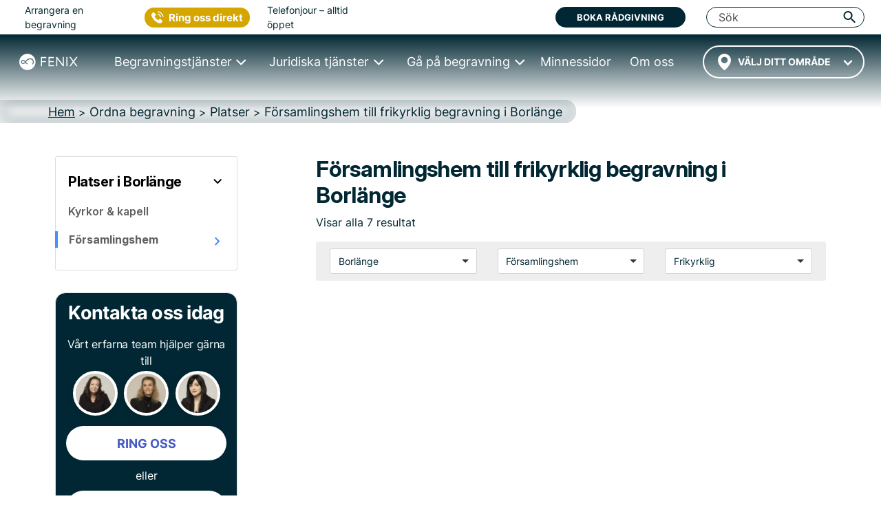

--- FILE ---
content_type: text/html; charset=UTF-8
request_url: https://fenixbegravning.se/forsamlingshem/borlange/frikyrklig/
body_size: 23701
content:
<!DOCTYPE html>
<html lang="sv" data-h="head">
<head>
	<!-- begin Convert Experiences code-->
<!--<script type="text/javascript" src="//cdn-4.convertexperiments.com/js/10042766-10043667.js"></script>-->
<!-- end Convert Experiences code -->
<script src="https://js.sentry-cdn.com/4c1e844360b340d0503a7e91fe8c840b.min.js" crossorigin="anonymous"></script>
<!-- Google Tag Manager -->
<script>(function(w,d,s,l,i){w[l]=w[l]||[];w[l].push({'gtm.start':
new Date().getTime(),event:'gtm.js'});var f=d.getElementsByTagName(s)[0],
j=d.createElement(s),dl=l!='dataLayer'?'&l='+l:'';j.async=true;j.src=
'https://www.googletagmanager.com/gtm.js?id='+i+dl;f.parentNode.insertBefore(j,f);
})(window,document,'script','dataLayer','GTM-M3BNDJV');</script>
<!-- End Google Tag Manager -->
<!-- Google site verification for G-Suite -->
<meta name="google-site-verification" content="leBAWkNx9vCjVcso6g1rRGTubwxdUDH6jwsjeUoGB6g" />
<!-- Call Tracking Metrics -->
<script async src="//62323.tctm.co/t.js"></script>
<!-- Trustpilot TrustBox script -->
<script type="text/javascript" src="//widget.trustpilot.com/bootstrap/v5/tp.widget.bootstrap.min.js" async></script>
<!-- End TrustBox script -->
		<meta charset="UTF-8">
	
                        <title>&#9655; 7 församlingshem till frikyrklig begravning i Borlänge • Fenix Begravning</title>
            	<link rel="icon" type="image/x-icon" href="/favicon/favicon.ico">
	<link rel="apple-touch-icon-precomposed" sizes="57x57" href="/favicon/apple-touch-icon-57x57.png" />
	<link rel="apple-touch-icon-precomposed" sizes="114x114" href="/favicon/apple-touch-icon-114x114.png" />
	<link rel="apple-touch-icon-precomposed" sizes="72x72" href="/favicon/apple-touch-icon-72x72.png" />
	<link rel="apple-touch-icon-precomposed" sizes="144x144" href="/favicon/apple-touch-icon-144x144.png" />
	<link rel="apple-touch-icon-precomposed" sizes="60x60" href="/favicon/apple-touch-icon-60x60.png" />
	<link rel="apple-touch-icon-precomposed" sizes="120x120" href="/favicon/apple-touch-icon-120x120.png" />
	<link rel="apple-touch-icon-precomposed" sizes="76x76" href="/favicon/apple-touch-icon-76x76.png" />
	<link rel="apple-touch-icon-precomposed" sizes="152x152" href="/favicon/apple-touch-icon-152x152.png" />
	<link rel="icon" type="image/png" href="/favicon/favicon-196x196.png" sizes="196x196" />
	<link rel="icon" type="image/png" href="/favicon/favicon-96x96.png" sizes="96x96" />
	<link rel="icon" type="image/png" href="/favicon/favicon-32x32.png" sizes="32x32" />
	<link rel="icon" type="image/png" href="/favicon/favicon-16x16.png" sizes="16x16" />
	<link rel="icon" type="image/png" href="/favicon/favicon-128.png" sizes="128x128" />
	<meta name="application-name" content="FENIX BEGRAVNING"/>
	<meta name="msapplication-TileColor" content="#FFFFFF" />
	<meta name="msapplication-TileImage" content="/favicon/mstile-144x144.png" />
	<meta name="msapplication-square70x70logo" content="/favicon/mstile-70x70.png" />
	<meta name="msapplication-square150x150logo" content="/favicon/mstile-150x150.png" />
	<meta name="msapplication-wide310x150logo" content="/favicon/mstile-310x150.png" />
	<meta name="msapplication-square310x310logo" content="/favicon/mstile-310x310.png" />

                        <meta name="description" content="Ordna frikyrklig begravning i Borlänge &#8594; Läs mer om 7 församlingshem till frikyrklig begravning i Borlänge &#x02713; Vi hjälper dig med bokning | Fenixbegravning.se">
            	<meta name="viewport" content="width=device-width, initial-scale=1, shrink-to-fit=no, minimum-scale=1">
    <link rel="dns-prefetch" href="//s.w.org">

	<link rel="stylesheet" type="text/css" media="all" href="/wp-content/themes/fenix4/dist/index.d812372401e7b6224b98.css">
    
	
	
    
            <link rel="stylesheet" type="text/css" media="all" href="/wp-content/themes/fenix4/dist/pagePlatser.e21ea6739b1f563fb97a.css">    
    
    
    
    
    
    
    
    
    
    
    
    
    
	
    <style>
    .lazy-background-ph {
        background-image: url('/wp-content/themes/fenix4/images/1x1_placeholder.png');
    }
</style>

    <script type="text/javascript" src="/wp-includes/js/jquery/jquery.js"></script>
    <script type="text/javascript" src="/wp-includes/js/jquery/jquery-migrate.min.js"></script>
    <link rel="https://api.w.org/" href="/wp-json/">
    <link rel="EditURI" type="application/rsd+xml" title="RSD" href="/xmlrpc.php?rsd">
    <link rel="wlwmanifest" type="application/wlwmanifest+xml" href="/wp-includes/wlwmanifest.xml"> 
    <meta name="generator" content="WordPress 4.9.8">
                    <link rel="canonical" href="https://fenixbegravning.se/forsamlingshem/borlange/frikyrklig/" />
    
    <link rel="shortlink" href="https://fenixbegravning.se/forsamlingshem/borlange/frikyrklig/" />
    <link rel="alternate" type="application/json+oembed" href="/wp-json/oembed/1.0/embed?url=https://fenixbegravning.se/">
    <link rel="alternate" type="text/xml+oembed" href="/wp-json/oembed/1.0/embed?url=https://fenixbegravning.se/&amp;format=xml">
        <meta property="og:type" content="website">
    <meta property="fb:app_id" content="966242223397117">
    <meta property="og:site_name" content="Fenix Begravning">
    <meta property="og:title" content="Platser - Fenix begravning">
    <meta property="og:description" content="Ordna vacker begravning från 13 995 kr. Begravningsbyrå med ✓ Högst kundbetyg 4,8 av 5. ✓ Utmärkt Service ✓ Varmt bemötande.">
    <meta property="og:url" content="https://fenixbegravning.se/forsamlingshem/borlange/frikyrklig/">
    <meta property="og:image" content="https://fenixbegravning.se/wp-content/themes/fenix4/images/fenixbegravning-logo.png">
        
<script type="application/ld+json">
{
    "@context": "http://schema.org",
    "@id": "https://fenixbegravning.se/#webpage",
    "@type": "WebPage",
    "url": "https://fenixbegravning.se/forsamlingshem/borlange/frikyrklig/",
    "name": "Platser - Fenix begravning"
}
</script>        
        <script type="application/ld+json">
        {
            "@context": "https://schema.org",
            "@type": "BreadcrumbList",
            "itemListElement": [{
                "@type": "ListItem",
                "position": "1",
                "name": "Hem","item": "https://fenixbegravning.se/"},{
                "@type": "ListItem",
                "position": "2",
                "name": "Ordna begravning","item": "https://fenixbegravning.se/ordna-begravning/"},{
                "@type": "ListItem",
                "position": "3",
                "name": "Platser","item": "https://fenixbegravning.se/ordna-begravning/platser/"},{
                "@type": "ListItem",
                "position": "4",
                "name": "Församlingshem till frikyrklig begravning i Borlänge"}]
        }
    </script>
    <link rel="preconnect" href="https://fonts.googleapis.com">
    <link rel="preconnect" href="https://fonts.gstatic.com" crossorigin>
    <link href="https://fonts.googleapis.com/css2?family=Inter:ital,opsz,wght@0,14..32,100..900;1,14..32,100..900&display=swap" rel="stylesheet">

</head>
<body class="location-landing page-template-default page"><!-- page-id-149 -->
<script>
  Sentry.onLoad(function() {
    Sentry.init({
        // Tracing
        tracesSampleRate: 1.0, // Capture 100% of the transactions
        // Session Replay
        replaysSessionSampleRate: 1.0, // This sets the sample rate at 10%. You may want to change it to 100% while in development and then sample at a lower rate in production.
        replaysOnErrorSampleRate: 1.0, // If you're not already sampling the entire session, change the sample rate to 100% when sampling sessions where errors occur.
      });
  });
</script>
<!-- Google Tag Manager (noscript) -->
<noscript><iframe src="https://www.googletagmanager.com/ns.html?id=GTM-M3BNDJV"
height="0" width="0" style="display:none;visibility:hidden"></iframe></noscript>
<!-- End Google Tag Manager (noscript) -->

<!-- parts/header-nav -->
<style>
	.navbar-toggler {
		padding: .25rem .75rem;
		font-size: 1.25rem;
		line-height: 1;
		background-color: transparent;
		color: rgba(0, 0, 0, .5);
		border-color: rgba(0, 0, 0, .1);
		border-radius: .25rem;
		height: 41.7px;
	}

	.navbar-toggler-icon {
		display: inline-block;
		width: 1.5em;
		height: 1.5em;
		vertical-align: middle;
		content: "";
		background: no-repeat center center;
		background-size: 100% 100%;
	}

	@media (min-width: 1px) and (max-width: 991px) {
		#illusion {
			color: #002733;
			position: absolute;
			right: 15px;
			top: 16px;
			font-size: 12px;
			font-weight: 700;
			line-height: 12px;
			z-index: -1;
		}

		#searchField {
			background-color: transparent !important;
		}
	}
</style>
<div class="fixed-top-anchor">
	<header class="header-container">
		<div class="menu-wrapper">
			<div class="logo-container">
				<a href="/" class="logo-link">
					<img src="/wp-content/themes/fenix4/dist/images/Logo-White.svg" class="logo-svg" alt="Fenix begravning logo" height="50" width="180">
				</a>
			</div>
			<div class="ctr-sticky-cta">
    <div class="ctr-organiser__button_wrp">
        <button type="button" class="ctr-organiser__button gtm-strongintent">Kontakta oss</button>
        <div class="ctr-organiser__dropdown">
            <span class="ctr-organiser__ring">Ring oss</span>
            <hr />
            <button class="ctr-organiser__booking" data-target="#reactForm" data-toggle="modal">
                <span>BOKA MÖTE</span>
            </button>
            <hr />
            <div class="live-line-wrp">
                <div class="live-line">Öppet nu</div>
            </div>
        </div>
    </div>
</div>
			<div class="toggle-container">
				<div id="toggle">
					<span class="top"></span>
					<span class="middle"></span>
					<span class="bottom"></span>
				</div>
			</div>
		</div>
		<div id="menu-main" class="main-navigation">
			<div id="headerTop" class="header-topbar">
	<div class="header-topbar__wrapper">
		<div class="header-topbar__line">
			<div class="header-topbar__left">
				<div class="header-topbar__arrange">Arrangera en begravning</div>
				<div class="header-topbar__ctrphone">
					<button type="button" class="ctr-button gtm-strongintent">
    <span class="gtm-strongintent">Ring oss direkt</span>
</button>				</div>
				<div class="header-topbar__hours">Telefonjour – alltid öppet</div>
			</div>
			<div class="header-topbar__center">
				<!-- TrustBox widget - Micro TrustScore -->
				<div class="trustpilot-widget" data-locale="sv-SE" data-template-id="5419b732fbfb950b10de65e5" data-businessunit-id="531f41b60000640005785ed7" data-style-height="20px" data-style-width="100%" data-theme="light" data-font-family="Barlow">
					<a href="https://se.trustpilot.com/review/fenixbegravning.se" target="_blank" rel="noopener">Trustpilot</a>
				</div>
				<!-- End TrustBox widget -->
			</div>
			<div class="header-topbar__right">
				<button data-toggle="modal" data-target="#reactForm" class="btn bg-deepblue text-white gtm-strongintent" title="Boka rådgivning">Boka rådgivning</button>
				<div id="searchToShow" class="header-topbar__search">
					<form class="" action="/search/" method="get" style="width:100%;">
						<button id="pressSubmit" type="submit" style="display: none;"></button>
						<input
							id="searchField"
							class="header-top__input search-input-pc header-topbar__input"
							type="search"
							placeholder="Sök"
							name="search-field"
							autocomplete="off" />
					</form>
					<i id="searchSwitcherCloseN" class="fenix-icon icon-cancel header-topbar__cancel" title="Stäng" style="display: none;"></i>
					<i
						id="triggerPressSubmit"
						class="fenix-icon icon-search trigger-press-submit-pc"
						title="Sök"></i>
				</div><!-- #searchToShow -->
				<div id="collapseButtonClose" class="close-button close-button__rotate">
					<span class="top"></span>
					<span class="middle"></span>
					<span class="bottom"></span>
				</div>
			</div>
		</div>
	</div>
</div>			<div id="menuNav" class="main-navigation__wrapper">

				<div class="header-city header-city--wrapper">
					    <style>
        #navCartIconWrapper {
            display: none;
        }
    </style>
					<!-- parts/header-nav-cart -->
    <a id="navCartIconWrapper" href="/planera-begravning/?restore=yes" data-cart-full="0"><i id="navCartIcon" class="fenix-icon icon-clipboard filled" style="font-size: 18px; padding: 18px 10px 23px; width: auto; cursor: pointer;"></i></a>
<!-- Add circle and update link to CTA button on mobiles -->
										<div id="city-dropdown" class="transparent-city__select" onclick="fenix.getCitiesList('header_cities_drop')">
						<div id="city-dropdown-list" class="transparent-city__choice">
							<select id='city-dropdown-header_cities_drop' data-no-results='Inga resultat' class='near-location' name='header_cities_drop'><option value=''>Välj ditt område</option></select>						</div>
					</div>
				</div>
				<nav id="main-menu" class="nav">
					<ul>
						<li class="nav__item collapsed">
							<a href="/ordna-begravning/" class="nav-link nav-link--prevent"><span>Begravningstjänster</span></a>
							<div class="nav-mega nav-mega--wrapper nav-mega--ordna">
								<div class="nav-mega-items">
									<div class="nav-mega-item nav-mega-item--kyrklig">
										<a class="funeral-city" href="/direktkremering/">
											<div class="nav-mega-item__card" style="">
												<div class="nav-mega-item__heading">Direktkremering<br> <span>från 13&nbsp;995&nbsp;kr</span></div>
											</div>
										</a>
									</div>

									<div class="nav-mega-item nav-mega-item--borgerlig">
										<a class="funeral-city" href="/begravning-med-ceremoni/">
											<div class="nav-mega-item__card" style="">
												<div class="nav-mega-item__heading">Begravning med Ceremoni<br> <span>från 20&nbsp;995&nbsp;kr</span></div>
											</div>
										</a>
									</div>

									<div class="nav-mega-item nav-mega-item--kremation">
										<a class="funeral-city" href="/begravning-med-ceremoni-bouppteckning/">
											<div class="nav-mega-item__card" style="">
												<div class="nav-mega-item__heading">Begravning med Ceremoni & Bouppteckning<br> <span>från 35&nbsp;965&nbsp;kr</span></div>
											</div>
										</a>
									</div>

									<div class="nav-mega-item nav-mega-item--bespoke">
										<a class="funeral-city" href="/anpassad-begravning/">
											<div class="nav-mega-item__card" style="">
												<div class="nav-mega-item__heading">Anpassad Begravning<br> <span>&nbsp;</span></div>
											</div>
										</a>
									</div>

									<div class="nav-mega-item nav-mega-item--guider">
										<div class="nav-mega-item__title">
											<a href="/checklista-vid-dodsfall/">Checklista vid dödsfall</a>
										</div>
										<div class="nav-mega-item__title">
											<a href="/typer-av-begravningar/">Alla begravningstyper</a>
										</div>
										<div class="nav-mega-item__title">
											<a href="/ordna-begravning/kunskap/ordna-begravning/">Guider</a>
										</div>
									</div>
								</div>
							</div>
						</li>
						<li class="nav__item collapsed">
							<a href="/juridik-dodsboet/" class="nav-link nav-link--prevent"><span>Juridiska tjänster</span></a>
							<div class="nav-mega nav-mega--wrapper nav-mega--juridik">
								<div class="nav-mega-items">
									<div class="nav-mega-item nav-mega-item--estate">
										<a class="legal-city" href="/bouppteckning/">
											<div class="nav-mega-item__card" style="">
												<div class="nav-mega-item__heading">Bouppteckning<br> <span>från 14&nbsp;970&nbsp;kr</span></div>
											</div>
										</a>
									</div>
									<div class="nav-mega-item nav-mega-item--property">
										<a class="legal-city" href="/arvskifte/">
											<div class="nav-mega-item__card" style="">
												<div class="nav-mega-item__heading">Arvskifte<br> <span>från 19&nbsp;960&nbsp;kr</span></div>
											</div>
										</a>
									</div>
									<div class="nav-mega-item nav-mega-item--testamente">
										<a class="legal-city" href="/testamente/">
											<div class="nav-mega-item__card" style="">
												<div class="nav-mega-item__heading">Testamente<br> <span>från 5&nbsp;995&nbsp;kr</span></div>
											</div>
										</a>
									</div>
									<div class="nav-mega-item nav-mega-item--gift">
										<a class="legal-city" href="/gavobrev/">
											<div class="nav-mega-item__card" style="">
												<div class="nav-mega-item__heading">Gåvobrev<br> <span>från 3&nbsp;995&nbsp;kr</span></div>
											</div>
										</a>
									</div>
									<div class="nav-mega-item nav-mega-item--cohabitation">
										<a class="legal-city" href="/samboavtal/">
											<div class="nav-mega-item__card" style="">
												<div class="nav-mega-item__heading">Samboavtal<br> <span>från 4&nbsp;995&nbsp;kr</span></div>
											</div>
										</a>
									</div>
								</div>
								<div class="nav-mega-items">
									<div class="nav-mega-item nav-mega-item--prenuptial">
										<a class="legal-city" href="/aktenskapsforord/">
											<div class="nav-mega-item__card" style="">
												<div class="nav-mega-item__heading">Äktenskapsförord<br> <span>från 5&nbsp;495&nbsp;kr</span></div>
											</div>
										</a>
									</div>
									<div class="nav-mega-item nav-mega-item--promissory">
										<a class="legal-city" href="/skuldebrev/">
											<div class="nav-mega-item__card" style="">
												<div class="nav-mega-item__heading">Skuldebrev<br> <span>från 4&nbsp;995&nbsp;kr</span></div>
											</div>
										</a>
									</div>
									<div class="nav-mega-item nav-mega-item--coownership">
										<a class="legal-city" href="/samaganderattsavtal/">
											<div class="nav-mega-item__card" style="">
												<div class="nav-mega-item__heading">Samäganderättsavtal<br> <span>från 4&nbsp;995&nbsp;kr</span></div>
											</div>
										</a>
									</div>
									<div class="nav-mega-item nav-mega-item--guider">
										<div class="nav-mega-item__title">
											<a href="/juridik-dodsboet/kunskap/juridik-dodsboet/">Guider</a>
										</div>
									</div>
								</div>
							</div>
						</li>
						<li class="nav__item collapsed">
							<a href="/ga-pa-begravning/" class="nav-link nav-link--prevent"><span>Gå på begravning</span></a>
							<div class="nav-mega nav-mega--wrapper nav-mega--gapa">
								<div class="nav-mega-items">
									<div class="nav-mega-item nav-mega-item--rsvp">
										<a href="/anmalan/">
											<div class="nav-mega-item__card" style="">
												<div class="nav-mega-item__heading">Anmälan minnesstund</div>
											</div>
										</a>
									</div>
									<div class="nav-mega-item nav-mega-item--gift">
										<a href="/minnesgavor/">
											<div class="nav-mega-item__card" style="">
												<div class="nav-mega-item__heading">Ge minnesgåva</div>
											</div>
										</a>
									</div>
									<div class="nav-mega-item nav-mega-item--guider">
										<div class="nav-mega-item__title">
											<a href="/ga-pa-begravning/produkter/" data-toggle="modal" data-target="#callToOrderModal">Köpa blommor</a>
										</div>
										<div class="nav-mega-item__title">
											<a href="/ga-pa-begravning/kunskap/ga-pa-begravning/">Guider</a>
										</div>
									</div>
								</div>
							</div>
						</li>
						<li class="nav__item">
							<a href="/minnessidor/" class="nav-link"><span>Minnessidor</span></a>
						</li>
						<li class="nav__item">
							<a href="/om-fenix/" class="nav-link"><span>Om oss</span></a>
						</li>
					</ul>
				</nav>
				<div class="main-logo">
					<div class="main-logo__container">
						<a href="/" class="main-logo-link">
							<img src="/wp-content/themes/fenix4/dist/images/Logo-White.svg" class="main-logo-svg" alt="Fenix begravning logo" height="42" width="150">
						</a>
					</div>
				</div>
				<div class="mob-cta-wrapper">
					<!-- TrustBox widget - Micro TrustScore -->
					<div class="trustpilot-widget" data-locale="sv-SE" data-template-id="5419b732fbfb950b10de65e5" data-businessunit-id="531f41b60000640005785ed7" data-style-height="20px" data-style-width="100%" data-theme="light" data-font-family="Barlow">
						<a href="https://se.trustpilot.com/review/fenixbegravning.se" target="_blank" rel="noopener">Trustpilot</a>
					</div>
					<!-- End TrustBox widget -->
					<button id="mobMenuTriggerClose" type="button" data-toggle="modal" data-target="#reactForm" class="btn btn-deepblue text-white gtm-strongintent" style="padding: 15px 10px; margin-bottom: 15px; max-width: 60%; height: 58px;    margin-left: auto; margin-right: auto;">Boka rådgivning</button>
					<button type="button" class="ctr-button gtm-strongintent">
    <span class="gtm-strongintent">Ring oss direkt</span>
</button>				</div>
			</div>
		</div>
	</header>
	<div id="overlay"></div>
</div>

<script>
	jQuery(function($) {
		$(document).ready(function() {
			$("#toggle").on('click', function() {
				$('#menu-main').addClass('main-navigation-open');
				$("#overlay").css({
					"display": "block"
				});
				$('body').addClass('fixed-body');
				$('html').addClass('fixed-body');
				$('.close-button').addClass('close-button__rotate')
			});

			$("#collapseButtonClose,#overlay, #mobMenuTriggerClose").on('click', function() {
				$('#menu-main').removeClass('main-navigation-open');
				$("#overlay").css({
					"display": "none"
				});
				$('body').removeClass('fixed-body');
				$('html').removeClass('fixed-body');
				$('.close-button').removeClass('close-button__rotate')
			});

			if ($(window).width() < 1200) {
				//Mobile menu
				$('.nav-link--prevent').click(function(e) {
					e.stopPropagation();
					e.preventDefault();
				});

				let menuItem = document.getElementsByClassName('nav__item');
				let menuLink = document.getElementsByClassName("nav-link--prevent");

				for (i = 0; i < menuLink.length; i++) {
					menuLink[i].addEventListener('click', toggleItem, false);

				}

				function toggleItem() {
					let itemClass = this.parentNode.className;
					for (i = 0; i < menuItem.length; i++) {
						menuItem[i].className = 'nav__item collapsed';
					}
					if (itemClass == 'nav__item collapsed') {
						this.parentNode.className = 'nav__item active';
					}
				}
			} else {
				//Desktop megamenu
				let triggers = document.querySelectorAll('.nav > ul > .nav__item');

				function handleEnter() {
					this.classList.add('trigger-enter');
					document.getElementById('menuNav').classList.add('main-navigation__visible');
					setTimeout(() => this.classList.contains('trigger-enter') && this.classList.add('trigger-enter-active'), 50);
				}

				function handleLeave() {
					this.classList.remove('trigger-enter', 'trigger-enter-active');
					document.getElementById('menuNav').classList.remove('main-navigation__visible');
				}

				triggers.forEach(trigger => trigger.addEventListener('mouseenter', handleEnter));
				triggers.forEach(trigger => trigger.addEventListener('mouseleave', handleLeave));
			}
		});
	});
</script><!-- parts/header-breadcrumbs-v6 -->
<div class="breadcrumb-wrapper">
	<nav id="breadcrumbs" aria-label="breadcrumb">
		<div>
			<ol itemscope itemtype="http://schema.org/BreadcrumbList" class="breadcrumb-list">
																						<li itemprop="itemListElement" itemscope itemtype="http://schema.org/ListItem" class="breadcrumb-list__item ">
								<a itemprop="item" href="/">
									<span itemprop="name">Hem</span>
								</a>
								<meta itemprop="position" content="1" />
							</li>
												<div class="exp-separator">&nbsp;>&nbsp;</div>							<li itemprop="itemListElement" itemscope itemtype="http://schema.org/ListItem" class="breadcrumb-list__item ">
								<a itemprop="item" href="/ordna-begravning/">
									<span itemprop="name">Ordna begravning</span>
								</a>
								<meta itemprop="position" content="2" />
							</li>
												<div class="exp-separator">&nbsp;>&nbsp;</div>							<li itemprop="itemListElement" itemscope itemtype="http://schema.org/ListItem" class="breadcrumb-list__item ">
								<a itemprop="item" href="/ordna-begravning/platser/">
									<span itemprop="name">Platser</span>
								</a>
								<meta itemprop="position" content="3" />
							</li>
												<div class="exp-separator">&nbsp;>&nbsp;</div>							<li itemprop="itemListElement" itemscope itemtype="http://schema.org/ListItem" class="breadcrumb-list__item active" aria-current="page">
								<a itemprop="item" href="/forsamlingshem/borlange/frikyrklig/">
									<span itemprop="name">Församlingshem till frikyrklig begravning i Borlänge</span>
								</a>
								<meta itemprop="position" content="4" />
							</li>
													</ol>
		</div>
	</nav>
</div>
	<!-- parts/content-sec0-header-location -->
	<div id="content" class="site-content">
		<div class="container">
			<div class="header-row row justify-content-between no-gutters">
<!-- parts/sidebar-localnav-locations -->
<aside id="secondary" class="widget-area col-sm-12 col-md-3 col-lg-3 col-xl-3" role="complementary" style="padding-left: 0; padding-right: 18px;">
	<div class="secondary-inner-column sticky-sidebar">
        <div class="sidebar-group-wrapper">
                <a class="sidebar-group-title-link" href="/ordna-begravning/platser/borlange/frikyrklig/">
                    <div class="d-flex align-content-center;">
                        <h2 class="h5 sidebar-group-title">Platser i Borlänge</h2>
                                                <div class="ml-auto" style="padding-right: 16px;"><i class="fenix-icon icon-down" style="font-size: 24px; color: #000;"></i></div>
                                        </div>
                </a>
                    <div class="sidebar-items-wrapper">
                                                <a class="sidebar-topic-link" href="/kyrkorkapell/borlange/frikyrklig/">
                            <div class="d-flex align-content-center">
                                <h6 class="sidebar-topic ">Kyrkor & kapell</h6>
                                
                                                                
                            </div>
                        </a>
                                                                                                <a class="sidebar-topic-link" href="/forsamlingshem/borlange/frikyrklig/">
                            <div class="d-flex align-content-center">
                                <h6 class="sidebar-topic active-sidebar-topic">Församlingshem</h6>
                                <div class="ml-auto" style="padding-right: 16px; padding-top: 3px;">
                                    <i class="fenix-icon icon-right" style="font-size: 24px; color: #4C84F5;"></i>
                                </div>                            </div>
                        </a>
                                                                    </div>
        </div>
		<!-- parts/organiser-city-v6 -->
<div class="organiser-card">
    <div class="organiser-card__title">Kontakta oss idag</div>
    <div class="organiser-card__subtitle">Vårt erfarna team hjälper gärna till</div>
    <div class="organiser-card__emp">
        <div class="organiser-card__person runius " style="text-align:center;">
            <img class="organiser-card__img" src="/wp-content/themes/fenix4/dist/images/cta-linda_ljungdahl.jpg" srcset="/wp-content/themes/fenix4/dist/images/cta-linda_ljungdahl.jpg 1x, /wp-content/themes/fenix4/dist/images/cta-linda_ljungdahl@2x.jpg 2x" alt="Linda Ljungdahl" width="65" height="65">
        </div>
        <div class="organiser-card__person sandra " style="text-align:center;">
            <img class="organiser-card__img" src="/wp-content/themes/fenix4/dist/images/cta-sophie_krumlinde.jpg" srcset="/wp-content/themes/fenix4/dist/images/cta-sophie_krumlinde.jpg 1x, /wp-content/themes/fenix4/dist/images/cta-sophie_krumlinde@2x.jpg 2x" alt="Sophie Krumlinde" width="65" height="65">
        </div>
        <div class="organiser-card__person gard " style="text-align:center;">
            <img class="organiser-card__img" src="/wp-content/themes/fenix4/dist/images/tcta-sandra-bergman-bellqvist.jpg" srcset="/wp-content/themes/fenix4/dist/images/cta-sandra-bergman-bellqvist.jpg 1x, /wp-content/themes/fenix4/dist/images/cta-sandra-bergman-bellqvist@2x.jpg 2x" alt="Sandra Bergman Bellqvist" width="65" height="65">
        </div>
    </div>
    <div class="organiser-card__cta">
        <div class="organiser-card__button text-center">
            <button class="bg-white text-cente ctr-sidebar" type="button" title="Ring oss"><span class="ctr-textlink" style="text-decoration: none;"><span class="gtm-strongintent" style="font-family: 'Inter Bold', 'rawline';color: #465bc4;text-decoration: none;width: 100%;display: inline-block;padding: 12px;">RING OSS</span></span></button>
        </div>
        <span style="text-align: center;width: 100%;display: inline-block;padding: 10px 0;">eller</span>
        <div class="organiser-card__button text-center">
            <button class="bg-white text-center gtm-strongintent" type="button" data-toggle="modal" data-target="#reactForm" title="BOKA EN TID">BOKA EN TID</button>
        </div>
    </div>
    <!-- TrustBox widget - Micro TrustScore -->
    <div class="trustpilot-widget" data-locale="sv-SE" data-template-id="5419b732fbfb950b10de65e5" data-businessunit-id="531f41b60000640005785ed7" data-style-height="20px" data-style-width="100%" data-theme="dark" data-font-family="Barlow" data-text-color="#ffffff">
        <a href="https://se.trustpilot.com/review/fenixfuneral.co.uk" target="_blank" rel="noopener">Trustpilot</a>
    </div>
    <!-- End TrustBox widget -->
</div>
<style>
    .organiser-card {
        width: 100%;
        background-color: #002733;
        color: #fff;
        border: 1px solid #ddd;
        border-radius: 15px;
        padding: 15px;
    }

    @media (min-width: 720px) {
        .organiser-card {
            max-width: 390px;
            margin: auto;
        }
    }

    .organiser-card__img {
        background: #d8d8d8;
        border: 4px solid #fff;
        box-shadow: 0 2px 11px rgba(0, 0, 0, 0.08);
        border-radius: 50%;
    }

    .organiser-card__emp {
        display: flex;
        flex-direction: row;
        justify-content: space-evenly;
        margin-top: 3px;
    }

    .organiser-card__title {
        font-family: 'Inter Bold', 'rawline';
        font-size: 18px;
        line-height: 1;
        text-align: center;
        letter-spacing: -0.02em;
    }

    @media (min-width: 720px) {
        .organiser-card__title {
            font-size: 27px;
            line-height: 1;
            margin-bottom: 20px;
        }
    }

    .organiser-card__subtitle {
        font-size: 12px;
        line-height: 1.5;
        text-align: center;
        letter-spacing: -0.02em;
    }

    @media (min-width: 720px) {
        .organiser-card__subtitle {
            font-size: 14px;
        }
    }

    @media (min-width: 1200px) {
        .organiser-card__subtitle {
            font-size: 16px;
        }
    }

    .organiser-card__cta {
        flex-direction: column;
        justify-content: space-between;
        margin-top: 5px;
    }

    @media (min-width: 720px) {
        .organiser-card__cta {
            flex-direction: column;
        }
    }

    @media (min-width: 1200px) {
        .organiser-card__cta {
            margin-top: 15px;
        }
    }

    .organiser-card__phone {
        display: flex;
        flex-direction: column;
        align-items: center;
        margin: 10px 0;
    }

    .organiser-card__phone span {
        font-size: 12px;
    }

    @media (min-width: 720px) {
        .organiser-card__phone span {
            font-size: 14px;
            padding: 5px 0;
        }
    }

    @media (min-width: 1200px) {
        .organiser-card__phone span {
            font-size: 16px;
        }
    }

    @media (min-width: 1200px) {
        .organiser-card__phone span span:last-child {
            display: none;
        }
    }

    .organiser-card__phone a {
        text-decoration: underline;
    }

    @media (min-width: 1200px) {
        .organiser-card__phone a {
            text-decoration: none;
        }
    }

    .organiser-card__phone a span {
        font-family: 'Inter Bold', 'rawline';
        position: relative;
        font-size: 24px;
        line-height: 1;
        padding: 0;
        margin-left: 20px;
    }

    .organiser-card__phone a span:before {
        content: '';
        position: absolute;
        width: 33px;
        height: 33px;
        background-image: url("data:image/svg+xml,%3Csvg width='30px' height='30px' viewBox='0 0 30 30' version='1.1' xmlns='http://www.w3.org/2000/svg' xmlns:xlink='http://www.w3.org/1999/xlink'%3E%3Ctitle%3Econtact_phone_white_icon%3C/title%3E%3Cg id='About-us-page' stroke='none' stroke-width='1' fill='none' fill-rule='evenodd'%3E%3Cpath d='M2.70706029,2.87900208 C3.48543867,2.11060291 4.46340125,2.11060291 5.24676923,2.87401247 C5.73076091,3.34802495 6.20477339,3.83201663 6.68377547,4.31101871 C7.14780873,4.78004158 7.611842,5.23908524 8.07587526,5.70810811 C8.89417048,6.53139293 8.89417048,7.48939709 8.08086486,8.30769231 C7.49708108,8.8964657 6.9182869,9.48523909 6.32452391,10.0590437 C6.16984615,10.2137214 6.15487734,10.3384615 6.23471102,10.5280665 C6.62888981,11.4661123 7.19271518,12.2993763 7.82639501,13.0777547 C9.10373389,14.6444906 10.5457297,16.0365904 12.2671435,17.1193347 C12.6363742,17.3488565 13.0455218,17.5185031 13.4297214,17.7280665 C13.624316,17.8378378 13.7590353,17.8029106 13.9187027,17.6382536 C14.5024865,17.039501 15.0962495,16.4507277 15.6900125,15.8619543 C16.4683909,15.0885655 17.4463534,15.0885655 18.2297214,15.8619543 C19.182736,16.8099792 20.1357505,17.7580042 21.0837755,18.7110187 C21.8771227,19.5093555 21.8721331,20.4873181 21.0737963,21.2956341 C20.5349189,21.839501 19.9611143,22.35842 19.4521746,22.9272349 C18.7087235,23.760499 17.780657,24.0299376 16.7128815,23.9700624 C15.1611143,23.8852391 13.7340873,23.3713098 12.3569563,22.7027027 C9.29832848,21.2158004 6.68377547,19.1550936 4.49333888,16.5505198 C2.87171726,14.6245322 1.53450312,12.5239085 0.65633264,10.1588358 C0.227226611,9.01621622 -0.0771392931,7.84365904 0.0176632017,6.6012474 C0.0775384615,5.83783784 0.361945946,5.18419958 0.92577131,4.65031185 C1.53450312,4.07151767 2.10830769,3.46777547 2.70706029,2.87900208 Z M12.1274345,4.79002079 C13.9137131,5.03950104 15.5353347,5.84781705 16.8176632,7.13014553 C18.0301372,8.34760915 18.828474,9.87941788 19.1178711,11.570894 L19.1178711,11.570894 L17.2767069,11.8852391 C17.0521746,10.5779626 16.4384532,9.39043659 15.5004075,8.45239085 C14.5074761,7.45945946 13.2500956,6.83575884 11.8679751,6.64116424 L11.8679751,6.64116424 Z M12.3719252,-1.4033219e-13 C15.3407401,0.414137214 18.0301372,1.75634096 20.1557089,3.88191268 C22.1715094,5.9027027 23.4937547,8.44740125 23.9777464,11.2515593 L23.9777464,11.2515593 L22.1365821,11.5659044 C21.7224449,9.14594595 20.5798254,6.94553015 18.8384532,5.204158 C17.0022786,3.37297297 14.6771227,2.21039501 12.1124657,1.85114345 L12.1124657,1.85114345 Z' id='contact_phone_white_icon' fill='%23FFFFFF' fill-rule='nonzero'%3E%3C/path%3E%3C/g%3E%3C/svg%3E");
        background-position: center;
        background-size: 33px 33px;
        background-repeat: no-repeat;
        left: -35px;
        bottom: -5px;
    }
    }

    @media (min-width: 1200px) {
        .organiser-card__phone a span:before {
            left: -40px;
            bottom: 5px;
        }
    }

    .organiser-card button {
        font-family: 'Inter Bold', 'rawline';
        border-radius: 63px;
        height: 50px;
        width: 100%;
        font-size: 18px;
        line-height: 1.3;
        text-transform: uppercase;
        color: #465bc4;
        border-width: 0;
        cursor: pointer;
        transition: all 200ms linear;
    }

    .organiser-card button:hover {
        color: #fff;
        background-color: #465bc4 !important;
    }

    .organiser-card .trustpilot-widget {
        margin-top: 15px;
        text-align: center;
    }

    .ctr-sidebar:hover span,
    .ctr-sidebar:hover a {
        color: #fff !important;
    }

    .ctr-sidebar a {
        font-family: 'Inter Bold', 'rawline';
        color: #465bc4;
    }
</style>	</div><!-- .secondary-inner-column -->
</aside><!-- #secondary -->
<!-- parts/sidebar-sticky-script -->
<style>
.secondary-inner-column.sticky-sidebar.fixed {position: fixed; top: 160px;}
.secondary-inner-column.sticky-sidebar.relative {position: relative;}
</style>
<script>
jQuery(function ($) {
	$(function(){
		// Sticky-sidebar:
		if ( window.innerWidth >= 1201 ) {
			var lastScrollTop = 0, delta = 5;
			var thisToStick = $('.secondary-inner-column.sticky-sidebar');
			// $(window).scroll(function(){
			$(window).on("load resize scroll",function(){	
				var posNearFooterTop = thisToStick.offset().top;
				var nowScrollTop = $(this).scrollTop();
				
				function stickToFooter(){
					// Removes fixed and add relative with huge margin-top when close to footer
                    if ( $('body.product-list').length || $('body.product-single').length ) {
                        var posNearFooter = posNearFooterTop + thisToStick.outerHeight() + 79;
                        var posNewCalc = $('#colophon').offset().top - thisToStick.height() - 285; // 2356
                        var posNew = posNewCalc > 0 ? posNewCalc : 0;
                        if (posNearFooter > $('#colophon').offset().top) {
                            if( thisToStick.hasClass('fixed') ){
                                thisToStick.removeClass('fixed').addClass('relative').css('margin-top', posNew);
                                // console.log('Footer reached. posNew = ', posNew);
                            }
                        }
                    }else{
                        var posNearFooter = posNearFooterTop + thisToStick.outerHeight() + 79;
                        var posNewCalc = $('#locationModule').offset().top - thisToStick.height() - 285; // 2356
                        var posNew = posNewCalc > 0 ? posNewCalc : 0;
                        if (posNearFooter > $('#locationModule').offset().top) {
                            if( thisToStick.hasClass('fixed') ){
                                thisToStick.removeClass('fixed').addClass('relative').css('margin-top', posNew);
                                // console.log('Footer reached. posNew = ', posNew);
                            }
                        }
                    }
                    // var posNearFooter = posNearFooterTop + thisToStick.outerHeight() + 79;
                    // var posNewCalc = $('#locationModule').offset().top - thisToStick.height() - 285; // 2356
                    // var posNew = posNewCalc > 0 ? posNewCalc : 0;
                    // if (posNearFooter > $('#locationModule').offset().top) {
                    //   if( thisToStick.hasClass('fixed') ){
                    //         thisToStick.removeClass('fixed').addClass('relative').css('margin-top', posNew);
                    //         // console.log('Footer reached. posNew = ', posNew);
                    //   }
                    // }
				}
				stickToFooter();
				// Detects scroll direction
				if(Math.abs(lastScrollTop - nowScrollTop) >= delta){
				 	if (nowScrollTop > lastScrollTop){
  				 		// ACTION ON SCROLLING DOWN 
  				 		// console.log('scrolled DOWN ' + $(window).scrollTop());
  				 		// Add fixed class to orgForm when it is close to nav bar
  				 		var pos = thisToStick.offset().top;
		  			    if (pos < $(window).scrollTop() + 160) {
		  			      if( !thisToStick.hasClass('fixed') && !thisToStick.hasClass('relative')  ){
		    			        thisToStick.addClass('fixed');
		    			        // console.log('fixed added');
		  			      }
		  			    }
		  			    stickToFooter();
				 	} else {
			 		// ACTION ON SCROLLING UP
 					 	var posLower = $('#secondary').offset().top - 162;
					 	var scrollBottom = $(window).scrollTop() + $(window).height();
					 	// console.log('scrolled UP ' + $(window).scrollTop() + ' | posLower: ' + posLower);
					 	// Removes 'fixed' when sidebar scrolls back
					 	if (posLower > $(window).scrollTop()) {
	  					    if( thisToStick.hasClass('fixed') ){
		    		          thisToStick.removeClass('fixed');
	    			    	  // console.log('fixed removed');
		  			      }
					 	}
					 	// Unsticks from footer: return fixed on way up
			 			if ( $(window).scrollTop() + 162 < posNearFooterTop ) {
				    	if( thisToStick.hasClass('relative') ){
		  			        thisToStick.removeClass('relative').addClass('fixed').css('margin-top', 0);
		  			        // console.log('Unstick from footer!');
					      }
					    }
					}
				 lastScrollTop = nowScrollTop;
				 }
			 });
	    } // if
	}); // $(function()
}); // jQuery
</script><section id="primary" class="content-area col-12 col-sm-12 col-md-7 col-lg-8 col-xl-8">
    <div class="prod-primary-inner-column">
        <main id="main" class="site-main" role="main">
            <div id="prod-container" class="container">
                <div class="prod-container-inner">
                    <div class="row no-gutters">
                        <div class="col-12">
                            <h1 class="h2">
                                                                    Församlingshem till frikyrklig begravning i Borlänge                                                            </h1>
                            <p><span>Visar</span>

                                
                                    <span> alla </span>
                                    <span id="allItemsCount">7</span>

                                
                                resultat</p>
                                                        </div>
                    </div>
	                                    <div class="prod-buttons-row-wrapper">
                        <div class="prod-buttons-row row no-gutters align-items-center">
                            <div class="col-12 col-sm-12 col-md-12 col-lg-12 col-xl-12">
                                <div id="filter-row-data" class="row" data-geo-param="">
                                    <div class="col-sm-4">
	                                    <select data-no-results='Inga resultat' class='platser-filter-select' name='city_select' style='width: 100%;' ><option value=''>Välj ort</option><option value='ale' >Ale</option><option value='alingsas' >Alingsås</option><option value='alvesta' >Alvesta</option><option value='aneby' >Aneby</option><option value='arboga' >Arboga</option><option value='arjeplog' >Arjeplog</option><option value='arvidsjaur' >Arvidsjaur</option><option value='arvika' >Arvika</option><option value='askersund' >Askersund</option><option value='avesta' >Avesta</option><option value='bengtsfors' >Bengtsfors</option><option value='berg' >Berg</option><option value='bjurholm' >Bjurholm</option><option value='bjuv' >Bjuv</option><option value='boden' >Boden</option><option value='bollebygd' >Bollebygd</option><option value='bollnas' >Bollnäs</option><option value='borgholm' >Borgholm</option><option value='borlange' selected>Borlänge</option><option value='boras' >Borås</option><option value='botkyrka' >Botkyrka</option><option value='boxholm' >Boxholm</option><option value='bromolla' >Bromölla</option><option value='bracke' >Bräcke</option><option value='burlov' >Burlöv</option><option value='bastad' >Båstad</option><option value='dals-ed' >Dals-Ed</option><option value='danderyd' >Danderyd</option><option value='degerfors' >Degerfors</option><option value='dorotea' >Dorotea</option><option value='eda' >Eda</option><option value='ekero' >Ekerö</option><option value='eksjo' >Eksjö</option><option value='emmaboda' >Emmaboda</option><option value='enkoping' >Enköping</option><option value='eskilstuna' >Eskilstuna</option><option value='eslov' >Eslöv</option><option value='essunga' >Essunga</option><option value='fagersta' >Fagersta</option><option value='falkenberg' >Falkenberg</option><option value='falkoping' >Falköping</option><option value='falun' >Falun</option><option value='filipstad' >Filipstad</option><option value='finspang' >Finspång</option><option value='flen' >Flen</option><option value='forshaga' >Forshaga</option><option value='fargelanda' >Färgelanda</option><option value='gagnef' >Gagnef</option><option value='gislaved' >Gislaved</option><option value='gnesta' >Gnesta</option><option value='gnosjo' >Gnosjö</option><option value='gotland' >Gotland</option><option value='grums' >Grums</option><option value='grastorp' >Grästorp</option><option value='gallivare' >Gällivare</option><option value='gavle' >Gävle</option><option value='goteborg' >Göteborg</option><option value='gotene' >Götene</option><option value='habo' >Habo</option><option value='hagfors' >Hagfors</option><option value='hallsberg' >Hallsberg</option><option value='hallstahammar' >Hallstahammar</option><option value='halmstad' >Halmstad</option><option value='hammaro' >Hammarö</option><option value='haninge' >Haninge</option><option value='haparanda' >Haparanda</option><option value='heby' >Heby</option><option value='hedemora' >Hedemora</option><option value='helsingborg' >Helsingborg</option><option value='herrljunga' >Herrljunga</option><option value='hjo' >Hjo</option><option value='hofors' >Hofors</option><option value='huddinge' >Huddinge</option><option value='hudiksvall' >Hudiksvall</option><option value='hylte' >Hylte</option><option value='harjedalen' >Härjedalen</option><option value='harnosand' >Härnösand</option><option value='harryda' >Härryda</option><option value='hassleholm' >Hässleholm</option><option value='hoganas' >Höganäs</option><option value='horby' >Hörby</option><option value='hoor' >Höör</option><option value='jokkmokk' >Jokkmokk</option><option value='jarfalla' >Järfälla</option><option value='jonkoping' >Jönköping</option><option value='kalmar' >Kalmar</option><option value='karlsborg' >Karlsborg</option><option value='karlshamn' >Karlshamn</option><option value='karlskoga' >Karlskoga</option><option value='karlskrona' >Karlskrona</option><option value='karlstad' >Karlstad</option><option value='katrineholm' >Katrineholm</option><option value='kil' >Kil</option><option value='kinda' >Kinda</option><option value='kiruna' >Kiruna</option><option value='klippan' >Klippan</option><option value='knivsta' >Knivsta</option><option value='kristianstad' >Kristianstad</option><option value='kristinehamn' >Kristinehamn</option><option value='krokom' >Krokom</option><option value='kumla' >Kumla</option><option value='kungsbacka' >Kungsbacka</option><option value='kungsor' >Kungsör</option><option value='kungalv' >Kungälv</option><option value='kavlinge' >Kävlinge</option><option value='koping' >Köping</option><option value='laholm' >Laholm</option><option value='landskrona' >Landskrona</option><option value='laxa' >Laxå</option><option value='lekeberg' >Lekeberg</option><option value='leksand' >Leksand</option><option value='lerum' >Lerum</option><option value='lidingo' >Lidingö</option><option value='lidkoping' >Lidköping</option><option value='lilla-edet' >Lilla Edet</option><option value='lindesberg' >Lindesberg</option><option value='linkoping' >Linköping</option><option value='ljungby' >Ljungby</option><option value='ljusnarsberg' >Ljusnarsberg</option><option value='lomma' >Lomma</option><option value='ludvika' >Ludvika</option><option value='lulea' >Luleå</option><option value='lund' >Lund</option><option value='lycksele' >Lycksele</option><option value='lysekil' >Lysekil</option><option value='malmo' >Malmö</option><option value='malung-salen' >Malung-Sälen</option><option value='mariestad' >Mariestad</option><option value='mark' >Mark</option><option value='markaryd' >Markaryd</option><option value='mjolby' >Mjölby</option><option value='mora' >Mora</option><option value='motala' >Motala</option><option value='mullsjo' >Mullsjö</option><option value='munkfors' >Munkfors</option><option value='molndal' >Mölndal</option><option value='monsteras' >Mönsterås</option><option value='morbylanga' >Mörbylånga</option><option value='nacka' >Nacka</option><option value='nora' >Nora</option><option value='nordanstig' >Nordanstig</option><option value='nordmaling' >Nordmaling</option><option value='norrkoping' >Norrköping</option><option value='norrtalje' >Norrtälje</option><option value='nybro' >Nybro</option><option value='nykvarn' >Nykvarn</option><option value='nykoping' >Nyköping</option><option value='nynashamn' >Nynäshamn</option><option value='nassjo' >Nässjö</option><option value='ockelbo' >Ockelbo</option><option value='olofstrom' >Olofström</option><option value='orsa' >Orsa</option><option value='orust' >Orust</option><option value='osby' >Osby</option><option value='oskarshamn' >Oskarshamn</option><option value='ovanaker' >Ovanåker</option><option value='oxelosund' >Oxelösund</option><option value='pajala' >Pajala</option><option value='partille' >Partille</option><option value='perstorp' >Perstorp</option><option value='pitea' >Piteå</option><option value='ragunda' >Ragunda</option><option value='ronneby' >Ronneby</option><option value='rattvik' >Rättvik</option><option value='sala' >Sala</option><option value='salem' >Salem</option><option value='sandviken' >Sandviken</option><option value='sigtuna' >Sigtuna</option><option value='simrishamn' >Simrishamn</option><option value='sjobo' >Sjöbo</option><option value='skara' >Skara</option><option value='skelleftea' >Skellefteå</option><option value='skinnskatteberg' >Skinnskatteberg</option><option value='skurup' >Skurup</option><option value='skovde' >Skövde</option><option value='smedjebacken' >Smedjebacken</option><option value='solleftea' >Sollefteå</option><option value='sollentuna' >Sollentuna</option><option value='solna' >Solna</option><option value='sotenas' >Sotenäs</option><option value='staffanstorp' >Staffanstorp</option><option value='stenungsund' >Stenungsund</option><option value='stockholm' >Stockholm</option><option value='strangnas' >Strängnäs</option><option value='stromstad' >Strömstad</option><option value='sundbyberg' >Sundbyberg</option><option value='sundsvall' >Sundsvall</option><option value='sunne' >Sunne</option><option value='surahammar' >Surahammar</option><option value='svalov' >Svalöv</option><option value='svedala' >Svedala</option><option value='svenljunga' >Svenljunga</option><option value='saffle' >Säffle</option><option value='sater' >Säter</option><option value='savsjo' >Sävsjö</option><option value='soderhamn' >Söderhamn</option><option value='soderkoping' >Söderköping</option><option value='sodertalje' >Södertälje</option><option value='solvesborg' >Sölvesborg</option><option value='tanum' >Tanum</option><option value='tibro' >Tibro</option><option value='tidaholm' >Tidaholm</option><option value='timra' >Timrå</option><option value='tjorn' >Tjörn</option><option value='tomelilla' >Tomelilla</option><option value='torsby' >Torsby</option><option value='torsas' >Torsås</option><option value='tranemo' >Tranemo</option><option value='tranas' >Tranås</option><option value='trelleborg' >Trelleborg</option><option value='trollhattan' >Trollhättan</option><option value='trosa' >Trosa</option><option value='tyreso' >Tyresö</option><option value='taby' >Täby</option><option value='toreboda' >Töreboda</option><option value='uddevalla' >Uddevalla</option><option value='ulricehamn' >Ulricehamn</option><option value='umea' >Umeå</option><option value='upplands-vasby' >Upplands Väsby</option><option value='upplands-bro' >Upplands-Bro</option><option value='uppsala' >Uppsala</option><option value='uppvidinge' >Uppvidinge</option><option value='vadstena' >Vadstena</option><option value='vaggeryd' >Vaggeryd</option><option value='valdemarsvik' >Valdemarsvik</option><option value='vallentuna' >Vallentuna</option><option value='vara' >Vara</option><option value='varberg' >Varberg</option><option value='vaxholm' >Vaxholm</option><option value='vellinge' >Vellinge</option><option value='vetlanda' >Vetlanda</option><option value='vindeln' >Vindeln</option><option value='vingaker' >Vingåker</option><option value='vanersborg' >Vänersborg</option><option value='vannas' >Vännäs</option><option value='varmdo' >Värmdö</option><option value='varnamo' >Värnamo</option><option value='vasteras' >Västerås</option><option value='vaxjo' >Växjö</option><option value='vargarda' >Vårgårda</option><option value='ydre' >Ydre</option><option value='ystad' >Ystad</option><option value='almhult' >Älmhult</option><option value='angelholm' >Ängelholm</option><option value='astorp' >Åstorp</option><option value='atvidaberg' >Åtvidaberg</option><option value='ockero' >Öckerö</option><option value='odeshog' >Ödeshög</option><option value='orebro' >Örebro</option><option value='orkelljunga' >Örkelljunga</option><option value='ornskoldsvik' >Örnsköldsvik</option><option value='ostersund' >Östersund</option><option value='osteraker' >Österåker</option><option value='osthammar' >Östhammar</option><option value='ostra-goinge' >Östra Göinge</option><option value='overkalix' >Överkalix</option></select>                                    </div>
                                    <div class="col-sm-4">
                                        <select data-no-results='Inga resultat' class='platser-filter-select' name='loctype_select' style='width: 100%;' ><option value=''>Välj plats</option><option value='kyrkorkapell' >Kyrkor & kapell</option><option value='forsamlingshem' selected>Församlingshem</option></select>                                    </div>
                                    <div class="col-sm-4">
                                        <select data-no-results='Inga resultat' class='platser-filter-select' name='funtype_select' style='width: 100%;' ><option value=''>Välj typ</option><option value='bahai' >Bahai</option><option value='borgerlig' >Borgerlig</option><option value='frikyrklig' selected>Frikyrklig</option><option value='hinduistisk' >Hinduistisk</option><option value='islamisk' >Islamisk</option><option value='jehovas' >Jehovas</option><option value='judisk' >Judisk</option><option value='katolsk' >Katolsk</option><option value='kristen' >Kristen</option><option value='ortodox' >Ortodox</option></select>                                    </div>
                                </div>
                                <div class="button-toggle-wrapper">
                                    <button id="toggleFilter" data-filter-counter="3" type="button" class="btn btn-blue">Filtrera (3)</button>
                                    <button id="clearFilter" type="button" class="btn btn-outline-primary" >Återställa</button>
                                </div>
                            </div>
                        </div>
                    </div><!--	.prod-buttons-row-wrapper -->
                                        <style>
                        .button-toggle-wrapper {
                            text-align: center;
                            padding-top: 10px;
                            padding-bottom: 10px;
                            display: none;
                        }

                        button#toggleFilter, button#toggleFilter:active,
                        button#clearFilter, button#clearFilter:active {
                            width: 160px;
                        }

                        button#toggleFilter:focus,
                        button#clearFilter:focus {
                            box-shadow: unset;
                        }

                        #loadersmall {
                            border: 5px solid #f3f3f3;
                            -webkit-animation: spin 1s linear infinite;
                            animation: spin 1s linear infinite;
                            border-top: 5px solid #4C84F5;
                            border-radius: 50%;
                            width: 50px;
                            height: 50px;
                            display: none;
                            margin-bottom: 24px;
                        }

                        /* Safari */
                        @-webkit-keyframes spin {
                            0% {
                                -webkit-transform: rotate(0deg);
                            }
                            100% {
                                -webkit-transform: rotate(360deg);
                            }
                        }

                        @keyframes spin {
                            0% {
                                transform: rotate(0deg);
                            }
                            100% {
                                transform: rotate(360deg);
                            }
                        }

                        #mob {
                            width: 100%;
                        }

                        .load-more-button-wrapper {
                            text-align: center;
                            margin-bottom: 30px;
                        }


                        @media (max-width: 1199px) and (min-width: 992px){
                            .locations-row {
                                max-width: 610px;
                            }
                        }

                        @media (max-width: 991px) and (min-width: 768px){
                            .locations-row {
                                max-width: 420px;
                            }
                        }


                        @media (min-width: 1px) and (max-width: 575px) {
                            #filter-row-data{
                                display: none;
                            }
                            #filter-row-data.toggle{
                                display: block;
                            }
                            button#clearFilter {
                                display: none;
                            }

                            .button-toggle-wrapper {
                                display: flex;
                                justify-content: space-around;
                            }

                            aside#secondary-mob {
                                padding-right: 0!important;
                            }

                        }

                        .locations-row {
                            padding-bottom: 36px;
                        }

                        .attribution-wrapper {
                            height: 2em;
                            position: absolute;
                            left: 3px;
                            display: flex;
                            align-items: flex-end;
                        }

                        .one-location .attribution-wrapper {
                            top: 133px;
                        }
                        
                        @media (max-width: 767px) {
                            .one-location .attribution-wrapper {
                                top: 120px;
                            }
                        }

                        .one-location .loc-phot-author.attribution {
                            font-size: 10px;
                            color: rgba(255, 255, 255, 0.85);
                            width: 166px;
                            margin-bottom: 0;
                            overflow: hidden;
                            text-overflow: ellipsis;
                            /*white-space: nowrap;*/
                            line-height: 1.2;
                            display: -webkit-box;
                            -webkit-line-clamp: 2;
                            -webkit-box-orient: vertical;
                        }

                        .one-location .loc-phot-author.attribution a {
                            color: rgba(255, 255, 255, 0.85);
                        }
                    </style>

                    <div id="itemsContainer" class="locations-row row no-gutters justify-content-between"></div>

                    <div id="mob-wrapper">
                        <div id="mob" style="display: block;"></div>
                    </div>
                    <div id="loadersmall" class="mx-auto"></div>
                    <div id="loadTrigger" data-num="0" data-trigger="0" data-pages="1"
                         data-per_page="16" data-role="ordna-begravning"
                         data-distance="0" data-geo="0"
                         data-t="4" data-l="borlange" data-place_name="Borlänge"
                         data-lat="60.4843025207520" data-lng="15.4339685440063" data-funtype="Frikyrklig">
                    </div>

                    <script>
                        jQuery(document).ready(function () {
                            const win_width = jQuery(window).width();

                            let globalObserver;

                            function setVisibleItemsCount(per_page) {
                                let offsetInt = parseInt(per_page);
                                let lastItemDisplayed = jQuery('#lastItemDisplayed');
                                let allItemsCount = jQuery('#allItemsCount');
                                let firstLastWrapper = jQuery('#firstLastWrapper');
                                let allaText = 'alla';
                                let avText = jQuery('#avText');

                                let lastIDTextInt = parseInt(lastItemDisplayed.text());
                                let allICTextInt = parseInt(allItemsCount.text());

                                if (lastItemDisplayed.length > 0) {
                                    lastItemDisplayed.text(lastIDTextInt + offsetInt >= allICTextInt ? allICTextInt : lastIDTextInt + offsetInt);
                                    if (lastIDTextInt + offsetInt >= allICTextInt) {
                                        firstLastWrapper.html('<span>' + ' ' + allaText + ' ' + '</span>');
                                        avText.remove();
                                    }
                                }
                            }

                            function getMoreItems() {
                                const itemsContainer = jQuery('#itemsContainer');
                                const loadTriggerJq = jQuery('#loadTrigger');
                                const loadersmall = jQuery('#loadersmall');
                                let coef = parseInt(loadTriggerJq.data('num'));
                                let pages = loadTriggerJq.data('pages');
                                let per_page = loadTriggerJq.data('per_page');
                                let offset = parseInt(loadTriggerJq.data('per_page')) * coef;
                                let role = loadTriggerJq.data('role');
                                let t = loadTriggerJq.data('t');
                                let l = loadTriggerJq.data('l');
                                let lat = loadTriggerJq.data('lat');
                                let lng = loadTriggerJq.data('lng');
                                let geo = loadTriggerJq.data('geo');
                                let distance = loadTriggerJq.data('distance');
                                let place_name = loadTriggerJq.data('place_name');
                                let funtype = loadTriggerJq.data('funtype');
                                let response;
                                if (coef < pages) {
                                    if (loadTriggerJq.data('trigger') > 0) {
                                        loadersmall.css('display', 'block');
                                    }
                                    jQuery.ajax({
                                        type: 'GET',
                                        url: '/wp-content/themes/fenix4/php/ajax-load-more-locations.php?ppp=' + per_page + '&off=' + offset + '&t=' + t + '&l=' + l + '&role=' + role + '&lat=' + lat + '&lng=' + lng + '&geo=' + geo + '&distance=' + distance + '&place_name=' + place_name + '&funtype=' + funtype,
                                        async: false,
                                        success: function (html) {
                                            response = html;
                                        }
                                    });
                                    loadTriggerJq.data('num', coef + 1);
                                    if (offset > 0) {
                                        setVisibleItemsCount(per_page);
                                    }
                                    itemsContainer.append(response);

                                    if (loadTriggerJq.data('trigger') === 0) {
                                        globalObserver.disconnect();
                                        jQuery('.load-more-button-wrapper').css("display", "block");
                                    }
                                }
                                let coefCheck = parseInt(loadTriggerJq.data('num'));
                                if (coefCheck >= pages) {
                                    if (win_width > 991) {
                                        loadersmall.css('display', 'none');
                                    } else {
                                        jQuery('.load-more-button-wrapper').css({'display': 'none'});
                                    }
                                }

                            }

                            function startObserver() {
                                const observer = new IntersectionObserver(entries => {
                                    const firstEntry = entries[0];
                                    if (firstEntry.isIntersecting) {
                                        getMoreItems();
                                    }
                                });

                                const loadTrigger = document.querySelector('#loadTrigger');
                                observer.observe(loadTrigger);
                                return observer;
                            }

                            globalObserver = startObserver();

                            jQuery("#loadMore").on("click", function () {
                                // debugger;
                                if (win_width > 991) {
                                    jQuery('#loadTrigger').data('trigger', 1);
                                    jQuery('.load-more-button-wrapper').css("display", "none");
                                }
                                globalObserver = startObserver();
                            });

                        }); // ready
                    </script>
                </div> <!-- prod-container-inner -->
            </div> <!-- container -->

        </main> <!-- #main -->
    </div> <!-- .prod-primary-inner-column -->
</section> <!-- #primary -->

</div><!-- .header-row.row.justify-content-between.no-gutters -->
</div><!-- .container -->
</div><!-- #content -->
<!-- parts/locations-nearby-v3-exp2020 -->
<style>
    #city-dropdown-location_module_cities_drop {
        opacity: 0;
    }

    .location-near__list h2 {
        margin-bottom: 30px;
    }

    .location-near {
        padding: 55px 0;
    }

    .btn.location-near__button {
        position: relative;
        color: #002733;
        font-family: 'open_sansextrabold', sans-serif;
        font-size: 22px;
        font-weight: bold;
        line-height: 22px;
        background-color: #FFF;
        padding: 21px 20px 21px 20px;
        width: 300px;
        border: 2px solid #002733;
        border-radius: 63px;
    }

    .btn.location-near__button:hover {
        background-color: #465BC4;
        border: 2px solid #002733 !important;
        color: #fff;
    }

    .city-landing .location-near {
        padding: 15px 0 0;
    }

    .wrapper-1280 {
        max-width: 1280px;
        margin: 0 auto;
        padding-right: 20px;
        padding-left: 20px;
    }

    .location-near__wrapper {
        padding: 0 20px;
    }

    .location-near__title {
        margin-bottom: 55px;
    }

    .location-near__title h2 {
        text-align: center;
    }

    .location-near__list-container {
        display: flex;
        flex-direction: column;
        align-items: center;
    }

    button.btn.btn-blue.btn--more {
        padding: 12px 35px;
    }

    .location-near__items {
        display: flex;
        flex-direction: column;
        flex-wrap: wrap;
        align-items: center;
        height: 300px;
        margin: 0 auto;
    }

    body:not(.about-page) .location-near__items {
        width: 84%;
    }

    @media (min-width: 1281px) {
        .about-page .location-near__items {
            height: 405px;
            margin-top: 30px;
        }
    }

    .location-near__list {
        width: 80%;
        padding: 34px 20px 20px 34px;
        margin: 0 auto 0;
    }

    @media (max-width: 768px) {
        .location-near__list {
            width: 100%;
        }

        .location-near__list ul {
            max-height: 460px;
            margin-bottom: 0;
        }

        .location-near__list ul.expanded {
            height: 460px;
            display: block;
        }

        .home .location-near__list ul.expanded {
            height: 485px;
        }

        .location-near__list ul li {
            max-width: 100% !important;
        }
    }

    @media (max-width: 575px) {
        .location-near__list ul {
            max-height: 420px;
        }
    }

    .location-near__list ul li {
        max-width: 50%;
    }

    .location-near__select {
        display: flex;
        align-items: center;
        justify-content: space-between;
        flex-direction: column;
        width: 310px;
        height: 200px;
        margin-top: 10px;
    }

    .about-page .location-near__select {
        height: auto;
        margin-top: 0;
    }

    @media (min-width: 576px) {
        .about-page .location-near__select {
            width: 55%;
        }
    }

    .location-near__list {
        border-radius: 10px;
        padding: 34px 27px 20px 40px;
    }

    .location-near__list ul li {
        white-space: nowrap;
        overflow: hidden;
        text-overflow: ellipsis;
    }

    .location-near__cards {
        display: flex;
        flex-direction: row;
        width: 55%;
        justify-content: space-between;
        margin-bottom: 50px;
    }

    @media (max-width: 1280px) {

        .city-landing .location-near__items,
        .location-single .location-near__items {
            flex-direction: row;
        }

        .location-near__select {
            flex-direction: row;
            width: 100%;
            height: 68px;
            margin-top: 0;
        }

        .location-near__list-container {
            margin-top: 80px;
        }

        .city-landing .location-near__list-container {
            margin-top: 0;
        }
    }

    @media (max-width: 768px) {
        .location-near__list-container {
            margin-top: 0;
        }

        .location-near__list ul li:nth-child(n+6) {
            display: none;
        }

        #hiddenButtonSeFler {
            display: block;
            margin: 0 auto;
        }
    }

    @media (max-width: 1200px) {

        .location-near__divider,
        .load-more {
            display: none;
        }
    }

    @media (min-width: 769px) and (max-width: 1200px) {

        .load-more,
        .location-near__divider {
            display: block;
        }

        .location-near__list ul li:nth-child(n+6) {
            margin-left: 10px;
        }

        #hiddenButtonSeFler {
            display: none;
        }
    }

    @media (min-width: 769px) {
        #hiddenButtonSeFler {
            display: none;
        }
    }

    @media (min-width: 1281px) {
        body:not(.about-page) .location-near__cards {
            width: 61%;
        }

        .feedback-wrp {
            padding-top: 0;
        }
    }

    .location-near__card {
        width: 31.5%;
        border-radius: 5px;
        overflow: hidden;
    }

    .location-near__card img {
        max-height: 161px;
        width: 100%;
        object-fit: cover;
    }

    .location-near__name {
        color: #1E1F25;
        font-size: 18px;
        font-weight: 800;
        letter-spacing: 0.18px;
        line-height: 38px;
        text-align: center;
        background-color: #fff;
        padding-top: 10px;
        padding-bottom: 10px;
    }

    .location-near__list ul {
        color: #002733;
        font-size: 20px;
        font-weight: 600;
        letter-spacing: 0.2px;
        line-height: 46px;
        text-decoration: underline;
        display: flex;
        flex-direction: column;
        flex-wrap: wrap;
        height: 230px;
        padding-left: 5px;
        list-style-position: inside;
    }

    ul.location-near__home {
        display: none;
    }

    .home .location-near__list ul.location-near__home.expanded {
        display: block;
        height: 40px;
    }

    .location-near__list h5 {
        color: #1E1F25;
        font-size: 22px;
        font-weight: 800;
        letter-spacing: 0.22px;
        line-height: 22px;
        margin-bottom: 16px;
        text-align: center;
    }

    .autocomplete-wrapper {
        position: relative;
    }

    .location-near__select-drop {
        height: 68px;
        background-color: transparent;
        border-radius: 63px;
        border: 2px solid #fff;
        box-sizing: border-box;
    }

    .location-near__select .choices,
    select.near-location {
        box-sizing: border-box;
        height: 65px;
        width: 300px;
        border-radius: 3px;
        position: relative;
        margin-bottom: 0;
    }

    .location-near__select .choices__inner {
        padding-top: 0;
        padding-bottom: 0 !important;
        display: flex;
        align-items: center;
        height: 68px;
        border-width: 0;
        box-sizing: border-box;
        background-color: transparent;
        border-radius: 63px;
    }

    .location-near__select .choices__item {
        font-family: Inter, rawline;
        opacity: 1;
        line-height: 130%;
        text-transform: uppercase;
        position: relative;
        padding: 10px;
        font-size: 19px;
    }

    .location-near__select .choices__list--single .choices__item {
        padding-left: 20px;
    }

    .location-near__select .choices__list--single {
        padding: 0 16px 0 4px;
    }

    .location-near__select .choices__list--dropdown .choices__item--selectable {
        padding-right: unset;
    }

    .location-near__select .choices__list--single {
        padding: 2px 16px 2px 4px;
        display: block;
        height: 100%;
    }

    .location-near__select .choices__list--single .choices__item {
        height: 100%;
        opacity: 1;
        display: flex;
        align-items: center;
        padding: 0 16px 0 25px;
        text-indent: 0;
    }

    .location-near__select .choices[data-type*=select-one]:after {
        display: none;
    }

    .location-near__select .choices.is-open .choices__inner:after {
        transform: rotate(180deg) !important;
    }

    .location-near__select .choices__inner:after {
        content: ' ';
        background-image: url("data:image/svg+xml,%3Csvg width='14' height='9' viewBox='0 0 14 9' fill='none' xmlns='http://www.w3.org/2000/svg'%3E%3Cpath d='M1 1.5L7 7.5L13 1.5' stroke='%23fff' stroke-width='2' stroke-linecap='round' stroke-linejoin='round'/%3E%3C/svg%3E%0A");
        background-repeat: no-repeat;
        background-size: 18px 9px;
        position: absolute;
        width: 18px;
        height: 9px;
        top: 30px;
        right: 24px;
        z-index: 100;
    }

    .location-near__select .choices[data-type*=select-one] .choices__input {
        padding: 6px 10px;
        font-size: 22px;
    }

    .location-near__select .choices__list--dropdown {
        z-index: 100;
    }

    .choices[data-type*=select-one] .choices__input:focus::-webkit-input-placeholder {
        /* Chrome/Opera/Safari */
        color: #ced4da !important;
        font-weight: normal !important;
    }

    .choices[data-type*=select-one] .choices__input:focus::-moz-placeholder {
        /* Firefox 19+ */
        color: #ced4da !important;
        font-weight: normal !important;
    }

    .choices[data-type*=select-one] .choices__input:focus:-ms-input-placeholder {
        /* IE 10+ */
        color: #ced4da !important;
        font-weight: normal !important;
    }

    .choices[data-type*=select-one] .choices__input:focus:-moz-placeholder {
        /* Firefox 18- */
        color: #ced4da !important;
        font-weight: normal !important;
    }

    .location-near__select .choices[data-type*=select-one] .choices__inner {
        /* Chrome/Opera/Safari */
        text-indent: 46px;
        font-size: 22px !important;
        line-height: 26px !important;
        color: #fff !important;
        font-weight: bold !important;
    }

    .location-near__divider {
        font-size: 18px;
        font-weight: 600;
        letter-spacing: 0;
        line-height: 26px;
        text-align: center;
        padding: 0 13px;
    }

    .about-page .location-near__select {
        justify-content: center;
    }

    .location-near__content {
        border-radius: 10px;
        width: 41%;
        padding: 12px 27px 20px 5px;
        margin: 0 0 0 auto;
    }

    .location-near__subtitle {
        color: #1E1F25;
        font-size: 22px;
        letter-spacing: 0;
        line-height: 32px;
        margin-bottom: 17px;
    }

    .location-near__text p {
        color: #1E1F25;
        font-size: 18px;
        letter-spacing: 0;
        line-height: 28px;
    }

    @media (max-width:1280px) {
        .location-near__items {
            max-width: 670px;
            margin: 0 auto;
            height: auto;
        }

        .location-near__list {
            margin: 0 auto;
        }

        .location-near__cards,
        #locationModule .container .location-near__cards {
            order: 0;
            width: 100%;
        }

        .location-near__list {
            order: 1;
            width: 100%;
            margin: 0 auto 35px auto;
        }

        .city-landing .location-near__list {
            order: 1;
            width: 100%;
            margin: 0 auto;
        }

        .location-near__list ul li a,
        #locationModule .container .location-near__list ul li a {
            max-width: 250px;
        }

        .location-near__select {
            display: flex;
            align-items: center;
            order: 2;
            justify-content: center;
            width: auto;
        }

        .location-landing .location-near__select,
        .location-single .location-near__select {
            width: 100%;
        }

        .wrapper-location .location-near__list {
            margin-left: 0;
            margin-right: 0;
        }

        .wrapper-location .btn.location-near__button {
            width: 300px;
        }
    }

    @media (max-width:992px) {
        .location-near__cards {
            width: 100%;
        }

        .location-near__title h2 {
            font-size: 26px;
            line-height: 32px;
        }

        .location-near__select {
            flex-direction: row;
            width: 100%;
        }

        .location-near__divider {
            font-size: 20px;
            line-height: 26px;
            padding: 15px 13px;
        }

        .location-near__card {
            box-shadow: 0 10px 20px 0 rgba(0, 0, 0, 0.1);
        }

        .location-near__cards {
            margin-bottom: 30px;
        }
    }

    @media (max-width: 768px) {

        .location-near__select .choices,
        select.near-location {
            height: 60px;
        }

        .location-near__select .choices__inner:after {
            top: 28px;
        }

        .location-near__list h5 {
            font-size: 24px;
            line-height: 24px;
        }

    }

    @media (max-width: 575px) and (min-width: 1px) {
        .home .location-near__list ul.location-near__home {
            display: none;
            height: 20px;
        }

        .city-exp .location-near {
            padding: 0 0 0;
        }

        .location-near,
        .home .location-near {
            padding: 0;
        }

        .home .location-near__list ul li:nth-child(n+6) {
            margin-left: 0;
        }

        .city-select {
            box-sizing: border-box;
            height: 60px;
            width: 320px;
        }

        .location-near__wrapper {
            padding: 70px 20px 0;
        }

        .location-near__name {
            font-size: 14px;
            line-height: 18px;
        }

        .location-near__list {
            width: 100%;
            max-width: unset;
            padding: 0 0 15px;
            overflow: hidden;
        }

        .city-exp .location-near__wrapper,
        .city-landing .location-near__wrapper,
        .home .location-near__wrapper {
            padding: 35px 20px;
        }

        .location-near__list ul {
            height: auto;
            font-size: 18px;
            line-height: 42px;
            padding-left: 0;
        }

        .home .location-near__list ul {
            max-height: 420px;
            margin-bottom: 0;
        }

        .location-near__card img {
            max-height: 78px;
        }

        .location-near__button {
            padding: 17px 20px 17px 20px;
        }

        .location-near__select .choices,
        select.near-location,
        .location-near__select-drop {
            width: 100%;
        }

        .wrapper-location .btn.location-near__button {
            width: 100%;
        }

        aside#secondary-mob {
            padding-right: 0 !important;
        }

        #locationModule .load-more {
            width: 100%;
        }

        body:not(.home) .feedback-wrp {
            padding-top: 0;
        }

        body:not(.about-page) .location-near__items {
            width: 100%;
        }
    }

    @media (max-width: 320px) {
        .home .location-near__list ul li:nth-child(n+6) {
            margin-left: 5px;
        }
    }
</style>
<div id="locationModule" class="location-near bg-deepblue exp-ligther-order-8">
            <div class="container wrapper-location wrapper-1280 location-near__wrapper">
                
                            <div class="location-near__title">
                    <h2 class="text-white">Hitta en Fenix Begravningsbyrå nära dig</h2>
                </div>
            
                            <div class="location-near__items">
                    <div class="location-near__cards">
                        <div class="location-near__card">
                            <a href="/begravningsbyra/stockholm/">
                                <img class="lazy" src="/wp-content/themes/fenix4/images/1x1_placeholder.png" data-src="/wp-content/themes/fenix4/images/city_img_prg/sm/city_stockholm.jpg" data-srcset="/wp-content/themes/fenix4/images/city_img_prg/sm/city_stockholm.jpg 1x, /wp-content/themes/fenix4/images/city_img_prg/sm/city_stockholm@2x.jpg 2x" alt="Stockholm" />
                                <div class="location-near__name">Stockholm</div>
                            </a>
                        </div>
                        <div class="location-near__card">
                            <a href="/begravningsbyra/malmo/">
                                <img class="lazy" src="/wp-content/themes/fenix4/images/1x1_placeholder.png" data-src="/wp-content/themes/fenix4/images/city_img_prg/sm/city_malmo.jpg" data-srcset="/wp-content/themes/fenix4/images/city_img_prg/sm/city_malmo.jpg 1x, /wp-content/themes/fenix4/images/city_img_prg/sm/city_malmo@2x.jpg 2x" alt="Malmö" />
                                <div class="location-near__name">Malmö</div>
                            </a>
                        </div>
                        <div class="location-near__card">
                            <a href="/begravningsbyra/goteborg/">
                                <img class="lazy" src="/wp-content/themes/fenix4/images/1x1_placeholder.png" data-src="/wp-content/themes/fenix4/images/city_img_prg/sm/city_malmo.jpg" data-srcset="/wp-content/themes/fenix4/images/city_img_prg/sm/city_goteborg.jpg 1x, /wp-content/themes/fenix4/images/city_img_prg/sm/city_goteborg@2x.jpg 2x" alt="Göteborg" />
                                <div class="location-near__name">Göteborg</div>
                            </a>
                        </div>
                    </div>
                    <div class="location-near__select">
                                                <div class="location-near__select-drop" onclick="fenix.getCitiesList('location_module_cities_drop')">
                            <select id='city-dropdown-location_module_cities_drop' data-no-results='Inga resultat' class='near-location' name='location_module_cities_drop'><option value=''>Välj ditt område</option></select>                        </div>
                                                    <div class="location-near__divider text-white">eller</div>
                            <div class="load-more">
                                <a href="/vi-finns-nara-dig/">
                                    <button type="button" class="btn location-near__button">Se alla orter</button>
                                </a>
                            </div>
                                            </div>
                    
                                    </div>
                                        <div class="location-near__list-container">
                    <div class="location-near__list bg-deepblue">
                                                    <h3 class="text-white text-center">Begravningsbyråer i ditt område</h3>
                                                <ul>
                            <li class="text-white"><a class="text-white" title="Uppsala" href="/begravningsbyra/uppsala/">Begravningsbyrå Uppsala</a></li>
                                          <li class="text-white"><a class="text-white" title="Örebro" href="/begravningsbyra/orebro/">Begravningsbyrå Örebro</a></li>
                                          <li class="text-white"><a class="text-white" title="Linköping" href="/begravningsbyra/linkoping/">Begravningsbyrå Linköping</a></li>
                                          <li class="text-white"><a class="text-white" title="Västerås" href="/begravningsbyra/vasteras/">Begravningsbyrå Västerås</a></li>
                                          <li class="text-white"><a class="text-white" title="Helsingborg" href="/begravningsbyra/helsingborg/">Begravningsbyrå Helsingborg</a></li>
                                          <li class="text-white"><a class="text-white" title="Jönköping" href="/begravningsbyra/jonkoping/">Begravningsbyrå Jönköping</a></li>
                                          <li class="text-white"><a class="text-white" title="Norrköping" href="/begravningsbyra/norrkoping/">Begravningsbyrå Norrköping</a></li>
                                          <li class="text-white"><a class="text-white" title="Lund" href="/begravningsbyra/lund/">Begravningsbyrå Lund</a></li>
                                          <li class="text-white"><a class="text-white" title="Umeå" href="/begravningsbyra/umea">Begravningsbyrå Umeå</a></li>
                                          <li class="text-white"><a class="text-white" title="Kungsbacka" href="/begravningsbyra/kungsbacka/">Begravningsbyrå Kungsbacka</a></li>                        </ul>
                        <div id="contentHiddenSeFler" class="hidden-wrapper hidden-wrapper--none" style="display:none;">
                            </div>                            <div class="hidden-container__button" style="text-align: center; padding-top: 10px;">
                                <button id="hiddenButtonSeFler" type="button" class="btn btn-transparent btn-transparent--whiteborder btn--more" onclick="fenix.showHiddenSeFler()">Se fler</button>
                            </div>
                        </div>
                    </div>
                                                </div>
                                    </div>
                </div>					<!-- parts/header-nav-search-whitediv -->
    	<div id="whitediv">
    		<div class="container">
    			<div class="row no-gutters justify-content-center" style="padding-top: 50px;">
    				<div class="col-12 col-sm-8">
    					<p><small>Tidigare sökningar</small></p>
    						<div class="search-result-row" style="line-height: 24px; font-size: 16px; color: #616161; cursor: pointer; margin-bottom: 15px;">
    							<div style="float: left;">
    								<i class="fenix-icon icon-search" style="font-size: 22px; margin-right: 15px; width: auto; cursor: pointer;"></i>
								</div>
    							<div class="search-value">Urna</div>
							</div>
							<div class="search-result-row" style="line-height: 24px; font-size: 16px; color: #616161; cursor: pointer; margin-bottom: 15px;">
								<div style="float: left;">
									<i class="fenix-icon icon-search" style="font-size: 22px; margin-right: 15px; width: auto; cursor: pointer;"></i>
								</div>
								<div class="search-value">Kista</div>
							</div>
							
	    					<div class="search-result-row" style="line-height: 24px; font-size: 16px; color: #616161; cursor: pointer; margin-bottom: 15px;">
	    						<div style="float: left;">
	    							<i class="fenix-icon icon-search" style="font-size: 22px; margin-right: 15px; width: auto; cursor: pointer;"></i>
	    						</div>
	    						<div class="search-value">Stockholm</div>
    						</div>
    						
	    					<div class="search-result-row" style="line-height: 24px; font-size: 16px; color: #616161; cursor: pointer; margin-bottom: 15px;">
	    						<div style="float: left;">
	    							<i class="fenix-icon icon-search" style="font-size: 22px; margin-right: 15px; width: auto; cursor: pointer;"></i>
	    						</div>
	    						<div class="search-value">Musik</div>
    						</div>    						
						</div>
    				</div>
    			</div>	
    		</div><!-- #whitediv -->
<!-- parts/colophon-footer -->

<footer id="colophon" class="site-footer text-center">
	<section class="footer-grid text-left">
		<div class="footer-grid__container">
			<div class="footer-grid__widget">
				<div class="footer-grid__logo">
					<div class="">
						<div>
							<a class="footer-grid__brand" href="/">
								<img src="/wp-content/themes/fenix4/dist/images/Logo-Dark.svg" alt="Fenix begravning logo" width="215" height="60">
							</a>
						</div>
						<!--								<div class="footer-grid__button">-->
						<!--								    <button type="button" class="btn footer-cta btn-deepblue text-white" data-toggle="modal" data-target="#reactForm" title="Boka rådgivning">Boka rådgivning</button>-->
						<!--								</div>-->
						<div class="footer-grid__phone">
							<p class="footer-grid__title text-deepblue">Hur kan vi hjälpa dig?</p>
							<button type="button" class="ctr-button gtm-strongintent">
    <span class="gtm-strongintent">Ring oss direkt</span>
</button>						</div>
					</div>
				</div>
				<div class="footer-grid__row">
					<div class="footer-grid__col">
						<div class="footer-grid__item">
							<h6 class="footer-grid__subtitle">
								<a href="/om-fenix/" class="text-deepblue">Om Oss</a>
							</h6>
							<ul class="footer-grid__list">
								<li>
									<a href="https://careers.fenixfamily.se/" class="text-deepblue" rel="noopener" target="_blank">Karriär</a>
								</li>
								<li>
									<a href="#" data-toggle="modal" data-target="#reactForm" class="text-deepblue gtm-strongintent">Kontakta oss</a>
								</li>
							</ul>
						</div>
						<div class="footer-grid__item">
							<h6 class="footer-grid__subtitle">
								<a href="/vi-finns-nara-dig/" class="text-deepblue">Här finns vi</a>
							</h6>
							<ul class="footer-grid__list">
								<li><a href="/begravningsbyra/stockholm/" class="text-deepblue">Stockholm</a></li>
								<li><a href="/begravningsbyra/goteborg/" class="text-deepblue">Göteborg</a></li>
								<li><a href="/begravningsbyra/malmo/" class="text-deepblue">Malmö</a></li>
								<li><a href="/begravningsbyra/uppsala/" class="text-deepblue">Uppsala</a></li>
								<li><a href="/begravningsbyra/vasteras/" class="text-deepblue">Västerås</a></li>
								<li><a href="/begravningsbyra/orebro/" class="text-deepblue">Örebro</a></li>
								<li><a href="/vi-finns-nara-dig/" class="text-deepblue">Se fler...</a></li>
							</ul>
						</div>
					</div>
					<div class="footer-grid__col">
						<div class="footer-grid__item">
							<h6 class="footer-grid__subtitle">
								<a href="/ordna-begravning/" class="text-deepblue">Begravningstjänster</a>
							</h6>
							<ul class="footer-grid__list">
								<li><a href="/direktkremering/" class="text-deepblue">Direktkremering</a></li>
								<li><a href="/begravning-med-ceremoni/" class="text-deepblue">Begravning med Ceremoni</a></li>
								<li><a href="/begravning-med-ceremoni-bouppteckning/" class="text-deepblue">Begravning med Ceremoni & Bouppteckning</a></li>
								<li><a href="/anpassad-begravning/" class="text-deepblue">Anpassad Begravning</a></li>
								<li><a href="/ordna-begravning/kunskap/vid-dodsfall/" class="text-deepblue">Vid dödsfall</a></li>
								<li><a href="/typer-av-begravningar/" class="text-deepblue">Alla begravningstyper</a></li>
								<li><a href="/kyrkorkapell/" class="text-deepblue">Kyrkor & kapell</a></li>
								<li><a href="/ordna-begravning/produkt-kategori/kista/" class="text-deepblue">Kistor</a></li>
								<li><a href="/ordna-begravning/produkt-kategori/blommor/" class="text-deepblue">Blommor</a></li>
								<li><a href="/ordna-begravning/produkt-kategori/urna/" class="text-deepblue">Urnor</a></li>
								<li><a href="/ordna-begravning/kunskap/ordna-begravning/" class="text-deepblue">Guider</a></li>
							</ul>
						</div>
					</div>
					<div class="footer-grid__col">
						<div class="footer-grid__item">
							<h6 class="footer-grid__subtitle">
								<a href="/ordna-begravning/kunskap/ordna-begravning/" class="text-deepblue">Juridiska <br>tjänster</a>
							</h6>
							<ul class="footer-grid__list">
								<li><a href="/bouppteckning/" class="text-deepblue">Bouppteckning</a></li>
								<li><a href="/arvskifte/" class="text-deepblue">Arvskifte</a></li>
								<li><a href="/testamente/" class="text-deepblue">Testamente</a></li>
								<li><a href="/gavobrev/" class="text-deepblue">Gåvobrev</a></li>
								<li><a href="/skuldebrev/" class="text-deepblue">Skuldebrev</a></li>
								<li><a href="/samboavtal/" class="text-deepblue">Samboavtal</a></li>
								<li><a href="/aktenskapsforord/" class="text-deepblue">Äktenskapsförord</a></li>
								<li><a href="/samaganderattsavtal/" class="text-deepblue">Samäganderättsavtal</a></li>
								<li><a href="/juridik-dodsboet/kunskap/juridik-dodsboet/" class="text-deepblue">Guider</a></li>
							</ul>
						</div>
					</div>
					<div class="footer-grid__col">
						<div class="footer-grid__item">
							<h6 class="footer-grid__subtitle">
								<a href="/ga-pa-begravning/" class="text-deepblue">Gå på </br>begravning</a>
							</h6>
							<ul class="footer-grid__list">
								<li><a href="/anmalan/" class="text-deepblue">Anmälan till minnesstund</a></li>
								<li><a href="/ga-pa-begravning/produkter/" class="text-deepblue" data-toggle="modal" data-target="#callToOrderModal" onclick="event.preventDefault();">Köpa blommor</a></li>
								<li><a href="/minnesgavor/" class="text-deepblue">Minnesgåvor</a></li>
								<li><a href="/minnessidor/" class="text-deepblue">Minnessidor</a></li>
								<li><a href="/ga-pa-begravning/kunskap/ga-pa-begravning/" class="text-deepblue">Guider</a></li>
							</ul>
						</div>
					</div>
				</div>
			</div>
		</div>
		<div class="footer-grid__container">
			<div class="footer-copyright text-center">
				<div class="copyright-text text-white mb-0">Fenix Family AB © 2014 - 2026<span class="t-c-link hide-less-576">|</span><br style="display:none;" class="show-less-576"><span class="t-c-link"><a href="https://fenixbegravning.se/pdf/Fenix-Allmanna-villkor.pdf" rel="noopener" target="_blank">Allmänna villkor</a></span><span class="t-c-link hide-less-576">|</span><br style="display:none;" class="show-less-576"><span class="t-c-link t-c-link-two"><a href="https://fenixbegravning.se/pdf/Fenix-Integritetspolicy.pdf" rel="noopener" target="_blank">Integritetspolicy</a></span></div>
			</div>
		</div>
	</section>
</footer><!-- #colophon -->
<!-- parts/contact-modal-react -->
<div class="modal fade react-form" id="reactForm" tabindex="-1" role="dialog" aria-labelledby="modalBokaCenterTitle" aria-hidden="true">
    <div class="modal-dialog modal-dialog-centered react-popup" role="document">
        <div class="modal-content">
            <form id="contactForm" class="mb-5 contact-form">
                <button type="button" class="close close-slider" data-dismiss="modal" aria-label="Close">
                    <img src="/wp-content/themes/fenix4/dist/images/icons/icon_close-darkblue.svg" alt="close button">
                </button>
                <div class="contact-swiper swiper-container pb-5">
                    <div class="swiper-wrapper">
                        <div class="swiper-slide swiper-slide--first" data-swiper-slide-index="0">
                            <div class="row w-100">
                                <div class="col-12">
                                    <div class="question-wrapper type-wrapper">
                                        <div class="swiper-pagination contact-pagination"></div>
                                        <h4 class="question-title">Hur kan vi hjälpa dig?</h4>
                                        <div class="question-input">
                                            <div class="form-check">
                                                <input class="form-check-input" type="radio" name="serviceType" id="funeralInput" value="Begravning" checked />
                                                <label class="form-check-label text-left d-flex align-items-center" for="funeralInput">Jag har förlorat en anhörig</label>
                                            </div>
                                            <div class="form-check">
                                                <input class="form-check-input" type="radio" name="serviceType" id="legalInput" value="Juridik" />
                                                <label class="form-check-label text-left d-flex align-items-center" for="legalInput">Jag behöver juridisk rådgivning</label>
                                            </div>
                                        </div>
                                        <div class="trustpilot-badge">
                                            <!-- TrustBox widget - Mini -->
                                            <div class="trustpilot-widget" data-locale="sv-SE" data-template-id="5419b732fbfb950b10de65e5" data-businessunit-id="531f41b60000640005785ed7" data-style-height="100px" data-style-width="40%" data-theme="light">
                                                <a href="https://se.trustpilot.com/review/fenixbegravning.se" target="_blank" rel="noopener">Trustpilot</a>
                                            </div>
                                            <!-- End TrustBox widget -->
                                        </div>
                                        <input type="button" class="contactButton" id="firstStep" value="Nästa">
                                    </div>
                                </div>
                            </div>
                        </div>
                        <div class="swiper-slide swiper-slide--second" data-swiper-slide-index="1">
                            <div class="row w-100">
                                <div class="col-12">
                                    <div class="question-wrapper name-wrapper">
                                        <div class="swiper-pagination contact-pagination"></div>
                                        <h4 class="question-title"><span id="response-first">Vi beklagar sorgen.</span></br>Vad heter du?</h4>
                                        <div class="form-group name-group">
                                            <label for="nameInputReact">Förnamn <span class="obligatory">*</span></label>
                                            <input type="text" class="form-control" id="nameInputReact" name="name" minLength="2" autoComplete="given-name" placeholder="Anna" />
                                        </div>
                                        <div class="form-group surname-group">
                                            <label for="surnameInputReact">Efternamn <span class="obligatory">*</span></label>
                                            <input type="text" class="form-control" id="surnameInputReact" name="surname" minLength="2" autoComplete="family-name" placeholder="Andersson" />
                                        </div>
                                        <div class="trustpilot-badge">
                                            <!-- TrustBox widget - Mini -->
                                            <div class="trustpilot-widget" data-locale="sv-SE" data-template-id="5419b732fbfb950b10de65e5" data-businessunit-id="531f41b60000640005785ed7" data-style-height="100px" data-style-width="40%" data-theme="light">
                                                <a href="https://se.trustpilot.com/review/fenixbegravning.se" target="_blank" rel="noopener">Trustpilot</a>
                                            </div>
                                            <!-- End TrustBox widget -->
                                        </div>
                                        <div class="swiper-button-prev swiper-contact-prev"></div>
                                        <input type="button" disabled class="contactButton not-active" id="secondStep" value="Nästa">
                                    </div>
                                </div>
                            </div>
                        </div>
                        <div class="swiper-slide swiper-slide--third" data-swiper-slide-index="2">
                            <div class="row w-100">
                                <div class="col-12">
                                    <div class="question-wrapper phone-wrapper">
                                        <div class="swiper-pagination contact-pagination"></div>
                                        <h4 class="question-title">Vi ringer upp dig inom en arbetsdag. <br>På vilket nummer når vi dig enklast?</h4>
                                        <div class="form-group phone-group">
                                            <label for="phoneInputReact">Telefonnummer <span class="obligatory">*</span></label>
                                            <input type="tel" class="form-control" id="phoneInputReact" name="phone" autoComplete="tel" placeholder="0701234567" />
                                        </div>
                                        <div class="trustpilot-badge">
                                            <!-- TrustBox widget - Mini -->
                                            <div class="trustpilot-widget" data-locale="sv-SE" data-template-id="5419b732fbfb950b10de65e5" data-businessunit-id="531f41b60000640005785ed7" data-style-height="100px" data-style-width="40%" data-theme="light">
                                                <a href="https://se.trustpilot.com/review/fenixbegravning.se" target="_blank" rel="noopener">Trustpilot</a>
                                            </div>
                                            <!-- End TrustBox widget -->
                                        </div>
                                        <div class="swiper-button-prev swiper-contact-prev"></div>
                                        <input type="submit" disabled class="contactButton not-active" id="finalStep" value="Boka rådgivning">
                                    </div>
                                </div>
                            </div>
                        </div>
                        <div class="swiper-slide swiper-slide--last" data-swiper-slide-index="3">
                            <div class="row w-100">
                                <div class="col-12">
                                    <div class="result-wrapper">
                                        <img src="/wp-content/themes/fenix4/dist/images/icons/icon_dove-deepblue.svg" width="89" height="100" alt="Fenix icon_dove" />
                                        <h4 class="result-title text-center">Tack <span id="name-react"></span></h4>
                                        <div class="result-text" style="margin-bottom: 15px;">Vi hör av oss till dig på <span id="phone-react"></span> så snart vi kan (inom en arbetsdag). Har du frågor eller funderingar innan dess får du gärna ringa:</div>
                                        <button type="button" class="ctr-button gtm-strongintent">
    <span class="gtm-strongintent">Ring oss direkt</span>
</button>                                        <button type="button" id="closeContactForm" class="close" data-dismiss="modal" aria-label="Close" style="margin-bottom: 15px; border: 2px solid #d6a600; color: #d6a600; background-color: #fff;">Stäng</button>
                                    </div>
                                </div>
                            </div>
                        </div>
                    </div>
                </div>
            </form>
        </div>
    </div>
</div>
</div><!-- parts/contact-book-meeting-modal-exp2020 -->
<form id="bokaMoteForm">
    <div class="modal fade contact-form" id="bookMeetingForm" tabindex="-1" role="dialog" aria-labelledby="modalBokaCenterTitle" aria-hidden="true">
        <div class="modal-dialog modal-dialog-centered contact-us-popup" role="document">
            <div class="modal-content">
                <div class="modal-header">
                    <h3 class="modal-title" id="modalBokaCenterTitle">Boka gratis rådgivning med Fenix <span id="bokaOfficeCityName" style="font-family: 'PP Right Gothic Medium', 'rawline';"></span></h3>
                    <button type="button" class="close" data-dismiss="modal" aria-label="Close">
                        <span aria-hidden="true">&times;</span>
                    </button>
                </div>
                <div class="modal-body">
                    <p>Vi ringer dig inom 24 timmar <br style="display:none;" class="show-less-576">eller ring oss på <a class="modal-body-telnum" href="tel:+4620828282"><span style="text-decoration: underline;">020-82 82 82</span></a></p>
                    <div class="row">
                        <div class="col-sm-6">
                            <div class="form-group">
                                <input type="text" class="form-control form-control__input" id="boka-namn" name="kontaktanamn" minlength="2" autocomplete="given-name" required>
                                <label class="form-group__label" for="boka-namn">Ditt förnamn <span class="obligatory">*</span></label>
                            </div>
                        </div>
                        <div class="col-sm-6">
                            <div class="form-group">
                                <input type="text" class="form-control form-control__input" id="boka-fornamn" name="kontaktafornamn" autocomplete="family-name" minlength="2" required>
                                <label class="form-group__label" for="boka-fornamn">Ditt efternamn <span class="obligatory">*</span></label>
                            </div>
                        </div>
                    </div>
                    <div class="form-group">
                        <input type="tel" class="form-control form-control__input" id="boka-telefonnummer" name="kontaktatelefonnummer" autocomplete="tel" required>
                        <label class="form-group__label" for="boka-telefonnummer">Ditt telefonnummer <span class="obligatory">*</span></label>
                    </div>
                    <div class="form-group">
                        <input type="email" class="form-control form-control__input" id="boka-epost" name="kontaktaepost" autocomplete="email">
                        <label class="form-group__label" for="boka-epost">Din e-post</label>
                    </div>
                    <div class="row row--select">
                        <div class="col-sm-6">
                            <div class="form-group form-group--contact">
                                <label class="form-select__label" for="boka-hjalpselect">Välj typ av hjälp <span class="obligatory">*</span></label>
                                <select class="form-control form-control__select" id="boka-hjalpselect" name="helpselect">
                                    <option value='' selected disabled="disabled"></option>
                                    <option value='Begravnings'>Begravning</option>
                                    <option value='Juridik'>Juridik</option>
                                    <option value='Hämtning'>Hämtning avliden</option>
                                    <option value='Annat'>Annat</option>
                                </select>

                            </div>
                        </div>
                        <div class="col-sm-6">
                            <div class="form-group form-group--contact">
                                <label class="form-select__label" for="boka-contactselect">Välj typ av rådgivning: <span class="obligatory">*</span></label>
                                <select class="form-control form-control__select" id="boka-contactselect" name="contactselect">
                                    <option value='' selected disabled="disabled"></option>
                                    <option value='Telefonmöte'>Telefonmöte</option>
                                    <option value='Videomöte'>Videomöte</option>
                                    <option value='Möte lokal'>Möte i våra lokaler</option>
                                    <option value='Möte hemmet'>Möte hemma hos dig</option>
                                </select>
                            </div>
                        </div>
                    </div>

                    <div class="form-group form-group--time">
                        <label><small>När vill du boka din rådgivning?</small></label>
                        <div class="form-check form-check-inline">
                            <input class="form-check-input" type="radio" name="timeRadio" id="asapRadio" value="Snarast" checked>
                            <label class="form-check-label" for="asapRadios">Snarast</label>
                        </div>
                        <div class="form-check form-check-inline">
                            <input class="form-check-input" type="radio" name="timeRadio" id="timeRadio" value="Önska tidpunkt">
                            <label class="form-check-label" for="timeRadio">Önska tidpunkt</label>
                        </div>
                        <input type="text" data-input="true" id="boka-date-time" class="flatpickr-input form-control" readonly="readonly">
                    </div>
                    <div class="form-group form-group--textarea">
                        <label class="form-group__label" for="boka-meddelande">Ditt meddelande</label>
                        <textarea class="form-control form-control__textarea" id="boka-meddelande" name="kontaktameddelande" rows="4"></textarea>
                    </div>
                    <!-- parts/reviews-trustpilot-micro -->
<style>
    #bookMeetingForm .trustpilot-widget.tp-micro iframe {
        margin-top: 20px;
    }
</style>
<!-- TrustBox widget - Micro TrustScore -->
<div class="trustpilot-widget tp-micro" data-locale="sv-SE" data-template-id="5419b732fbfb950b10de65e5" data-businessunit-id="531f41b60000640005785ed7" data-style-height="35px" data-style-width="100%" data-theme="light">
    <a href="https://www.trustpilot.com/review/fenixbegravning.se" target="_blank" rel="noopener">Trustpilot</a>
</div>
<!-- End TrustBox widget -->                    <button id="bokaMoteSubmit" type="submit" class="btn btn-blue" style="display: block; margin: 0 auto; padding: 10px 25px; width: 100%;">Boka rådgivning</button>
                </div>
                <div id="bokaMoteForm-tack" class="hidden-item">
                    <div style="padding-top: 112px; padding-bottom: 188px;">
                        <div class="card-icon-svg mx-auto">
                            <img src="/wp-content/themes/fenix4/images/fenix_10_flower_icon.svg" width="53" height="64" class="fenix-icon-blommor">
                        </div>
                        <h2 class="h5 text-center">Tack för ditt meddelande</h2>
                        <p class="text-center" style="padding: 6px 45px 0;">Vi återkommer inom en arbetsdag</p>
                    </div>
                </div>
                <div id="bokaMoteForm-error" class="hidden-item">
                    <div style="padding-top: 90px; padding-bottom: 158px;">
                        <div class="mx-auto" style="text-align: center; height: 66px; margin-bottom: 40px;">
                            <i class="fenix-icon icon-info" style="font-size: 64px; color: #BBC1C6;"></i>
                        </div>
                        <h2 class="h5 text-center">Fel uppstod.</h2>
                        <p class="text-center" style="padding: 6px 45px 0;">Vänligen kontakta oss via telefon:<BR>
                            <a class="kontakta-telnum" href="tel:+4620828282"><span class="organiser-telnum" style="font-size: 26px; font-weight: bold; line-height: 2;">020-82 82 82</span></a>
                        </p>
                    </div>
                </div>
                <div class="modal-footer" style="display: block;">
                </div>
            </div>
        </div>
    </div>
</form><!-- parts/modal-call-to-order -->
<div class="modal fade contact-form" id="callToOrderModal" tabindex="-1" role="dialog" aria-labelledby="callToOrderTitle" aria-hidden="true">
    <div class="modal-dialog modal-dialog-centered contact-us-popup" role="document">
        <div class="modal-content">
            <div class="modal-header">
                <h5 class="modal-title">Vänligen ring för att beställa</h5>
                <button type="button" class="close" data-dismiss="modal" aria-label="Close">
                    <span aria-hidden="true">&times;</span>
                </button>
            </div>
            <div class="modal-body" style="text-align: center;">
                <button type="button" class="ctr-button gtm-strongintent">
    <span class="gtm-strongintent">Ring oss direkt</span>
</button>            </div>
            <div class="modal-footer" style="display: block; height: 63px;">
                <!-- parts/reviews-trustpilot-micro -->
<style>
    #bookMeetingForm .trustpilot-widget.tp-micro iframe {
        margin-top: 20px;
    }
</style>
<!-- TrustBox widget - Micro TrustScore -->
<div class="trustpilot-widget tp-micro" data-locale="sv-SE" data-template-id="5419b732fbfb950b10de65e5" data-businessunit-id="531f41b60000640005785ed7" data-style-height="35px" data-style-width="100%" data-theme="light">
    <a href="https://www.trustpilot.com/review/fenixbegravning.se" target="_blank" rel="noopener">Trustpilot</a>
</div>
<!-- End TrustBox widget -->            </div>
        </div>
    </div>
</div><script type="text/javascript" src="/wp-content/themes/fenix4/dist/vendors.bf8c27dded84a459abce.js"></script><script type="text/javascript" src="/wp-content/themes/fenix4/dist/index.80b311f02d43f7b19c41.js"></script><script type="text/javascript" src="/wp-content/themes/fenix4/dist/pagePlatser.3da1ef43ca148fcc75d0.js"></script><script type="text/javascript" src="/wp-content/themes/fenix4/dist/globalFunctions.c54758622cdfd8ffde6f.js"></script>
<!-- anchor URL param processing -->
<script>
    const urlParams = new URLSearchParams(window.location.search);
    const currentAnchor = urlParams.get("anchor");
    if (currentAnchor !== null) {
      document.getElementsByName(currentAnchor)[0]?.scrollIntoView();
    }
</script>
<!-- END anchor URL param processing -->
<!-- Active campaign tracking -->
<script type="text/javascript">
    (function(e,t,o,n,p,r,i){e.visitorGlobalObjectAlias=n;e[e.visitorGlobalObjectAlias]=e[e.visitorGlobalObjectAlias]||function(){(e[e.visitorGlobalObjectAlias].q=e[e.visitorGlobalObjectAlias].q||[]).push(arguments)};e[e.visitorGlobalObjectAlias].l=(new Date).getTime();r=t.createElement("script");r.src=o;r.async=true;i=t.getElementsByTagName("script")[0];i.parentNode.insertBefore(r,i)})(window,document,"https://diffuser-cdn.app-us1.com/diffuser/diffuser.js","vgo");
    vgo('setAccount', '25617810');
    vgo('setTrackByDefault', true);
    vgo('process');
</script>
<!-- END Active campaign tracking -->
</body>
</html>


--- FILE ---
content_type: application/javascript
request_url: https://fenixbegravning.se/wp-content/themes/fenix4/dist/pagePlatser.3da1ef43ca148fcc75d0.js
body_size: 1154
content:
window.fenix=function(e){var t={};function n(o){if(t[o])return t[o].exports;var r=t[o]={i:o,l:!1,exports:{}};return e[o].call(r.exports,r,r.exports,n),r.l=!0,r.exports}return n.m=e,n.c=t,n.d=function(e,t,o){n.o(e,t)||Object.defineProperty(e,t,{enumerable:!0,get:o})},n.r=function(e){"undefined"!=typeof Symbol&&Symbol.toStringTag&&Object.defineProperty(e,Symbol.toStringTag,{value:"Module"}),Object.defineProperty(e,"__esModule",{value:!0})},n.t=function(e,t){if(1&t&&(e=n(e)),8&t)return e;if(4&t&&"object"==typeof e&&e&&e.__esModule)return e;var o=Object.create(null);if(n.r(o),Object.defineProperty(o,"default",{enumerable:!0,value:e}),2&t&&"string"!=typeof e)for(var r in e)n.d(o,r,function(t){return e[t]}.bind(null,r));return o},n.n=function(e){var t=e&&e.__esModule?function(){return e.default}:function(){return e};return n.d(t,"a",t),t},n.o=function(e,t){return Object.prototype.hasOwnProperty.call(e,t)},n.p="",n(n.s=34)}({0:function(e,t){e.exports=window.jQuery},34:function(e,t,n){"use strict";n.r(t);n(35),n(36)},35:function(e,t,n){(function(e){e((function(t){t(".platser-filter-select").each((function(e,n){new Choices(n,{placeholder:!0,silent:!0,searchPlaceholderValue:"",itemSelectText:"",noResultsText:t(n).data("no-results"),shouldSort:!1,position:"bottom",searchResultLimit:100,searchFields:["label"],fuseOptions:{includeMatches:!0,threshold:0,tokenize:!0}})})).change((function(){let e=t("#filter-row-data").data("geo-param"),n=t("[name=city_select]").val(),o=t("[name=loctype_select]").val(),r=t("[name=funtype_select]").val();window.location.href="/"+(""===o?"ordna-begravning/platser/":o+"/")+(""===n?"":n+"/")+(""===r?"":r+"/")+e})),e("#toggleFilter").on("click",(function(){let t=document.getElementById("filter-row-data");t.classList.toggle("toggle");const n=document.getElementById("toggleFilter"),o=document.getElementById("clearFilter");let r=document.getElementById("toggleFilter").dataset.filterCounter;if(console.log("dataFilterCounter",typeof r),t.classList.contains("toggle")){n.innerHTML="Stäng";let t=e("#filter-row-data").offset().top-80;return e("html, body").animate({scrollTop:t},300),o.style.display="block",!1}n.innerHTML="0"!==r?"Filtrera ("+r+")":"Filtrera",o.style.display="none"})),e("#clearFilter").on("click",(function(){"0"!==document.getElementById("toggleFilter").dataset.filterCounter&&(window.location.href="/ordna-begravning/platser/")}))}))}).call(this,n(0))},36:function(e,t,n){}});
//# sourceMappingURL=pagePlatser.3da1ef43ca148fcc75d0.js.map

--- FILE ---
content_type: application/javascript
request_url: https://prism.app-us1.com/?a=25617810&u=https%3A%2F%2Ffenixbegravning.se%2Fforsamlingshem%2Fborlange%2Ffrikyrklig%2F
body_size: 122
content:
window.visitorGlobalObject=window.visitorGlobalObject||window.prismGlobalObject;window.visitorGlobalObject.setVisitorId('a87c9b9c-68a0-4e20-82c2-61e851abffef', '25617810');window.visitorGlobalObject.setWhitelistedServices('tracking', '25617810');